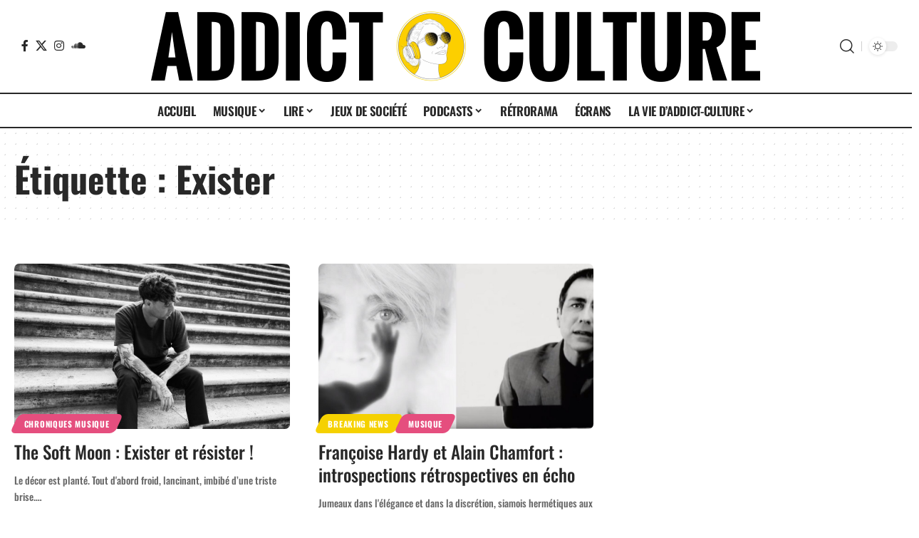

--- FILE ---
content_type: text/html; charset=UTF-8
request_url: https://addict-culture.com/tag/exister/
body_size: 29109
content:
<!DOCTYPE html>
<html lang="fr-FR">
<head>
    <meta charset="UTF-8" />
    <meta http-equiv="X-UA-Compatible" content="IE=edge" />
	<meta name="viewport" content="width=device-width, initial-scale=1.0" />
    <link rel="profile" href="https://gmpg.org/xfn/11" />
	<title>Étiquette : Exister | Addict Culture</title>
	<style>img:is([sizes="auto" i], [sizes^="auto," i]) { contain-intrinsic-size: 3000px 1500px }</style>
	
<!-- The SEO Framework : par Sybre Waaijer -->
<meta name="robots" content="max-snippet:-1,max-image-preview:large,max-video-preview:-1" />
<link rel="preconnect" href="https://fonts.gstatic.com" crossorigin><link rel="preload" as="style" onload="this.onload=null;this.rel='stylesheet'" id="rb-preload-gfonts" href="https://fonts.googleapis.com/css?family=Oswald%3A700%2C600%2C500%2C400%2C300%2C200%7COxygen%3A400%2C700%7CEncode+Sans+Condensed%3A400%2C500%2C600%2C700%2C800&amp;display=swap" crossorigin><noscript><link rel="stylesheet" href="https://fonts.googleapis.com/css?family=Oswald%3A700%2C600%2C500%2C400%2C300%2C200%7COxygen%3A400%2C700%7CEncode+Sans+Condensed%3A400%2C500%2C600%2C700%2C800&amp;display=swap"></noscript><link rel="canonical" href="https://addict-culture.com/tag/exister/" />
<meta property="og:type" content="website" />
<meta property="og:locale" content="fr_FR" />
<meta property="og:site_name" content="Addict Culture" />
<meta property="og:title" content="Étiquette : Exister" />
<meta property="og:url" content="https://addict-culture.com/tag/exister/" />
<meta property="og:image" content="https://addict-culture.com/wp-content/uploads/2020/01/cropped-favicon.png" />
<meta property="og:image:width" content="512" />
<meta property="og:image:height" content="512" />
<meta name="twitter:card" content="summary_large_image" />
<meta name="twitter:title" content="Étiquette : Exister" />
<meta name="twitter:image" content="https://addict-culture.com/wp-content/uploads/2020/01/cropped-favicon.png" />
<script type="application/ld+json">{"@context":"https://schema.org","@graph":[{"@type":"WebSite","@id":"https://addict-culture.com/#/schema/WebSite","url":"https://addict-culture.com/","name":"Addict Culture","description":"Le webzine culturel à tendance addictive","inLanguage":"fr-FR","potentialAction":{"@type":"SearchAction","target":{"@type":"EntryPoint","urlTemplate":"https://addict-culture.com/search/{search_term_string}/"},"query-input":"required name=search_term_string"},"publisher":{"@type":"Organization","@id":"https://addict-culture.com/#/schema/Organization","name":"Addict Culture","url":"https://addict-culture.com/","logo":{"@type":"ImageObject","url":"https://addict-culture.com/wp-content/uploads/2020/01/cropped-favicon.png","contentUrl":"https://addict-culture.com/wp-content/uploads/2020/01/cropped-favicon.png","width":512,"height":512}}},{"@type":"CollectionPage","@id":"https://addict-culture.com/tag/exister/","url":"https://addict-culture.com/tag/exister/","name":"Étiquette : Exister | Addict Culture","inLanguage":"fr-FR","isPartOf":{"@id":"https://addict-culture.com/#/schema/WebSite"},"breadcrumb":{"@type":"BreadcrumbList","@id":"https://addict-culture.com/#/schema/BreadcrumbList","itemListElement":[{"@type":"ListItem","position":1,"item":"https://addict-culture.com/","name":"Addict Culture"},{"@type":"ListItem","position":2,"name":"Étiquette : Exister"}]}}]}</script>
<!-- / The SEO Framework : par Sybre Waaijer | 46.66ms meta | 28.46ms boot -->

<link rel="alternate" type="application/rss+xml" title="Addict Culture &raquo; Flux" href="https://addict-culture.com/feed/" />
<link rel="alternate" type="application/rss+xml" title="Addict Culture &raquo; Flux des commentaires" href="https://addict-culture.com/comments/feed/" />
<link rel="alternate" type="application/rss+xml" title="Addict Culture &raquo; Flux de l’étiquette Exister" href="https://addict-culture.com/tag/exister/feed/" />
<script type="application/ld+json">{
    "@context": "https://schema.org",
    "@type": "Organization",
    "legalName": "Addict Culture",
    "url": "https://addict-culture.com/",
    "logo": "https://addict-culture.com/wp-content/uploads/2023/02/banniere-addict-culture-jour.png",
    "sameAs": [
        "https://www.facebook.com/addictculture/?fref=ts",
        "https://twitter.com/AddictCultur",
        "https://www.instagram.com/addictculture/",
        "https://soundcloud.com/addict-culture"
    ]
}</script>
<script>
window._wpemojiSettings = {"baseUrl":"https:\/\/s.w.org\/images\/core\/emoji\/16.0.1\/72x72\/","ext":".png","svgUrl":"https:\/\/s.w.org\/images\/core\/emoji\/16.0.1\/svg\/","svgExt":".svg","source":{"concatemoji":"https:\/\/addict-culture.com\/wp-includes\/js\/wp-emoji-release.min.js?ver=6.8.3"}};
/*! This file is auto-generated */
!function(s,n){var o,i,e;function c(e){try{var t={supportTests:e,timestamp:(new Date).valueOf()};sessionStorage.setItem(o,JSON.stringify(t))}catch(e){}}function p(e,t,n){e.clearRect(0,0,e.canvas.width,e.canvas.height),e.fillText(t,0,0);var t=new Uint32Array(e.getImageData(0,0,e.canvas.width,e.canvas.height).data),a=(e.clearRect(0,0,e.canvas.width,e.canvas.height),e.fillText(n,0,0),new Uint32Array(e.getImageData(0,0,e.canvas.width,e.canvas.height).data));return t.every(function(e,t){return e===a[t]})}function u(e,t){e.clearRect(0,0,e.canvas.width,e.canvas.height),e.fillText(t,0,0);for(var n=e.getImageData(16,16,1,1),a=0;a<n.data.length;a++)if(0!==n.data[a])return!1;return!0}function f(e,t,n,a){switch(t){case"flag":return n(e,"\ud83c\udff3\ufe0f\u200d\u26a7\ufe0f","\ud83c\udff3\ufe0f\u200b\u26a7\ufe0f")?!1:!n(e,"\ud83c\udde8\ud83c\uddf6","\ud83c\udde8\u200b\ud83c\uddf6")&&!n(e,"\ud83c\udff4\udb40\udc67\udb40\udc62\udb40\udc65\udb40\udc6e\udb40\udc67\udb40\udc7f","\ud83c\udff4\u200b\udb40\udc67\u200b\udb40\udc62\u200b\udb40\udc65\u200b\udb40\udc6e\u200b\udb40\udc67\u200b\udb40\udc7f");case"emoji":return!a(e,"\ud83e\udedf")}return!1}function g(e,t,n,a){var r="undefined"!=typeof WorkerGlobalScope&&self instanceof WorkerGlobalScope?new OffscreenCanvas(300,150):s.createElement("canvas"),o=r.getContext("2d",{willReadFrequently:!0}),i=(o.textBaseline="top",o.font="600 32px Arial",{});return e.forEach(function(e){i[e]=t(o,e,n,a)}),i}function t(e){var t=s.createElement("script");t.src=e,t.defer=!0,s.head.appendChild(t)}"undefined"!=typeof Promise&&(o="wpEmojiSettingsSupports",i=["flag","emoji"],n.supports={everything:!0,everythingExceptFlag:!0},e=new Promise(function(e){s.addEventListener("DOMContentLoaded",e,{once:!0})}),new Promise(function(t){var n=function(){try{var e=JSON.parse(sessionStorage.getItem(o));if("object"==typeof e&&"number"==typeof e.timestamp&&(new Date).valueOf()<e.timestamp+604800&&"object"==typeof e.supportTests)return e.supportTests}catch(e){}return null}();if(!n){if("undefined"!=typeof Worker&&"undefined"!=typeof OffscreenCanvas&&"undefined"!=typeof URL&&URL.createObjectURL&&"undefined"!=typeof Blob)try{var e="postMessage("+g.toString()+"("+[JSON.stringify(i),f.toString(),p.toString(),u.toString()].join(",")+"));",a=new Blob([e],{type:"text/javascript"}),r=new Worker(URL.createObjectURL(a),{name:"wpTestEmojiSupports"});return void(r.onmessage=function(e){c(n=e.data),r.terminate(),t(n)})}catch(e){}c(n=g(i,f,p,u))}t(n)}).then(function(e){for(var t in e)n.supports[t]=e[t],n.supports.everything=n.supports.everything&&n.supports[t],"flag"!==t&&(n.supports.everythingExceptFlag=n.supports.everythingExceptFlag&&n.supports[t]);n.supports.everythingExceptFlag=n.supports.everythingExceptFlag&&!n.supports.flag,n.DOMReady=!1,n.readyCallback=function(){n.DOMReady=!0}}).then(function(){return e}).then(function(){var e;n.supports.everything||(n.readyCallback(),(e=n.source||{}).concatemoji?t(e.concatemoji):e.wpemoji&&e.twemoji&&(t(e.twemoji),t(e.wpemoji)))}))}((window,document),window._wpemojiSettings);
</script>
<link rel='stylesheet' id='sbi_styles-css' href='https://addict-culture.com/wp-content/plugins/instagram-feed/css/sbi-styles.min.css?ver=6.10.0' media='all' />
<style id='wp-emoji-styles-inline-css'>

	img.wp-smiley, img.emoji {
		display: inline !important;
		border: none !important;
		box-shadow: none !important;
		height: 1em !important;
		width: 1em !important;
		margin: 0 0.07em !important;
		vertical-align: -0.1em !important;
		background: none !important;
		padding: 0 !important;
	}
</style>
<link rel='stylesheet' id='wp-block-library-css' href='https://addict-culture.com/wp-includes/css/dist/block-library/style.min.css?ver=6.8.3' media='all' />
<style id='classic-theme-styles-inline-css'>
/*! This file is auto-generated */
.wp-block-button__link{color:#fff;background-color:#32373c;border-radius:9999px;box-shadow:none;text-decoration:none;padding:calc(.667em + 2px) calc(1.333em + 2px);font-size:1.125em}.wp-block-file__button{background:#32373c;color:#fff;text-decoration:none}
</style>
<style id='co-authors-plus-coauthors-style-inline-css'>
.wp-block-co-authors-plus-coauthors.is-layout-flow [class*=wp-block-co-authors-plus]{display:inline}

</style>
<style id='co-authors-plus-avatar-style-inline-css'>
.wp-block-co-authors-plus-avatar :where(img){height:auto;max-width:100%;vertical-align:bottom}.wp-block-co-authors-plus-coauthors.is-layout-flow .wp-block-co-authors-plus-avatar :where(img){vertical-align:middle}.wp-block-co-authors-plus-avatar:is(.alignleft,.alignright){display:table}.wp-block-co-authors-plus-avatar.aligncenter{display:table;margin-inline:auto}

</style>
<style id='co-authors-plus-image-style-inline-css'>
.wp-block-co-authors-plus-image{margin-bottom:0}.wp-block-co-authors-plus-image :where(img){height:auto;max-width:100%;vertical-align:bottom}.wp-block-co-authors-plus-coauthors.is-layout-flow .wp-block-co-authors-plus-image :where(img){vertical-align:middle}.wp-block-co-authors-plus-image:is(.alignfull,.alignwide) :where(img){width:100%}.wp-block-co-authors-plus-image:is(.alignleft,.alignright){display:table}.wp-block-co-authors-plus-image.aligncenter{display:table;margin-inline:auto}

</style>
<link rel='stylesheet' id='foxiz-elements-css' href='https://addict-culture.com/wp-content/plugins/foxiz-core/lib/foxiz-elements/public/style.css?ver=3.1' media='all' />
<style id='global-styles-inline-css'>
:root{--wp--preset--aspect-ratio--square: 1;--wp--preset--aspect-ratio--4-3: 4/3;--wp--preset--aspect-ratio--3-4: 3/4;--wp--preset--aspect-ratio--3-2: 3/2;--wp--preset--aspect-ratio--2-3: 2/3;--wp--preset--aspect-ratio--16-9: 16/9;--wp--preset--aspect-ratio--9-16: 9/16;--wp--preset--color--black: #000000;--wp--preset--color--cyan-bluish-gray: #abb8c3;--wp--preset--color--white: #ffffff;--wp--preset--color--pale-pink: #f78da7;--wp--preset--color--vivid-red: #cf2e2e;--wp--preset--color--luminous-vivid-orange: #ff6900;--wp--preset--color--luminous-vivid-amber: #fcb900;--wp--preset--color--light-green-cyan: #7bdcb5;--wp--preset--color--vivid-green-cyan: #00d084;--wp--preset--color--pale-cyan-blue: #8ed1fc;--wp--preset--color--vivid-cyan-blue: #0693e3;--wp--preset--color--vivid-purple: #9b51e0;--wp--preset--gradient--vivid-cyan-blue-to-vivid-purple: linear-gradient(135deg,rgba(6,147,227,1) 0%,rgb(155,81,224) 100%);--wp--preset--gradient--light-green-cyan-to-vivid-green-cyan: linear-gradient(135deg,rgb(122,220,180) 0%,rgb(0,208,130) 100%);--wp--preset--gradient--luminous-vivid-amber-to-luminous-vivid-orange: linear-gradient(135deg,rgba(252,185,0,1) 0%,rgba(255,105,0,1) 100%);--wp--preset--gradient--luminous-vivid-orange-to-vivid-red: linear-gradient(135deg,rgba(255,105,0,1) 0%,rgb(207,46,46) 100%);--wp--preset--gradient--very-light-gray-to-cyan-bluish-gray: linear-gradient(135deg,rgb(238,238,238) 0%,rgb(169,184,195) 100%);--wp--preset--gradient--cool-to-warm-spectrum: linear-gradient(135deg,rgb(74,234,220) 0%,rgb(151,120,209) 20%,rgb(207,42,186) 40%,rgb(238,44,130) 60%,rgb(251,105,98) 80%,rgb(254,248,76) 100%);--wp--preset--gradient--blush-light-purple: linear-gradient(135deg,rgb(255,206,236) 0%,rgb(152,150,240) 100%);--wp--preset--gradient--blush-bordeaux: linear-gradient(135deg,rgb(254,205,165) 0%,rgb(254,45,45) 50%,rgb(107,0,62) 100%);--wp--preset--gradient--luminous-dusk: linear-gradient(135deg,rgb(255,203,112) 0%,rgb(199,81,192) 50%,rgb(65,88,208) 100%);--wp--preset--gradient--pale-ocean: linear-gradient(135deg,rgb(255,245,203) 0%,rgb(182,227,212) 50%,rgb(51,167,181) 100%);--wp--preset--gradient--electric-grass: linear-gradient(135deg,rgb(202,248,128) 0%,rgb(113,206,126) 100%);--wp--preset--gradient--midnight: linear-gradient(135deg,rgb(2,3,129) 0%,rgb(40,116,252) 100%);--wp--preset--font-size--small: 13px;--wp--preset--font-size--medium: 20px;--wp--preset--font-size--large: 36px;--wp--preset--font-size--x-large: 42px;--wp--preset--spacing--20: 0.44rem;--wp--preset--spacing--30: 0.67rem;--wp--preset--spacing--40: 1rem;--wp--preset--spacing--50: 1.5rem;--wp--preset--spacing--60: 2.25rem;--wp--preset--spacing--70: 3.38rem;--wp--preset--spacing--80: 5.06rem;--wp--preset--shadow--natural: 6px 6px 9px rgba(0, 0, 0, 0.2);--wp--preset--shadow--deep: 12px 12px 50px rgba(0, 0, 0, 0.4);--wp--preset--shadow--sharp: 6px 6px 0px rgba(0, 0, 0, 0.2);--wp--preset--shadow--outlined: 6px 6px 0px -3px rgba(255, 255, 255, 1), 6px 6px rgba(0, 0, 0, 1);--wp--preset--shadow--crisp: 6px 6px 0px rgba(0, 0, 0, 1);}:where(.is-layout-flex){gap: 0.5em;}:where(.is-layout-grid){gap: 0.5em;}body .is-layout-flex{display: flex;}.is-layout-flex{flex-wrap: wrap;align-items: center;}.is-layout-flex > :is(*, div){margin: 0;}body .is-layout-grid{display: grid;}.is-layout-grid > :is(*, div){margin: 0;}:where(.wp-block-columns.is-layout-flex){gap: 2em;}:where(.wp-block-columns.is-layout-grid){gap: 2em;}:where(.wp-block-post-template.is-layout-flex){gap: 1.25em;}:where(.wp-block-post-template.is-layout-grid){gap: 1.25em;}.has-black-color{color: var(--wp--preset--color--black) !important;}.has-cyan-bluish-gray-color{color: var(--wp--preset--color--cyan-bluish-gray) !important;}.has-white-color{color: var(--wp--preset--color--white) !important;}.has-pale-pink-color{color: var(--wp--preset--color--pale-pink) !important;}.has-vivid-red-color{color: var(--wp--preset--color--vivid-red) !important;}.has-luminous-vivid-orange-color{color: var(--wp--preset--color--luminous-vivid-orange) !important;}.has-luminous-vivid-amber-color{color: var(--wp--preset--color--luminous-vivid-amber) !important;}.has-light-green-cyan-color{color: var(--wp--preset--color--light-green-cyan) !important;}.has-vivid-green-cyan-color{color: var(--wp--preset--color--vivid-green-cyan) !important;}.has-pale-cyan-blue-color{color: var(--wp--preset--color--pale-cyan-blue) !important;}.has-vivid-cyan-blue-color{color: var(--wp--preset--color--vivid-cyan-blue) !important;}.has-vivid-purple-color{color: var(--wp--preset--color--vivid-purple) !important;}.has-black-background-color{background-color: var(--wp--preset--color--black) !important;}.has-cyan-bluish-gray-background-color{background-color: var(--wp--preset--color--cyan-bluish-gray) !important;}.has-white-background-color{background-color: var(--wp--preset--color--white) !important;}.has-pale-pink-background-color{background-color: var(--wp--preset--color--pale-pink) !important;}.has-vivid-red-background-color{background-color: var(--wp--preset--color--vivid-red) !important;}.has-luminous-vivid-orange-background-color{background-color: var(--wp--preset--color--luminous-vivid-orange) !important;}.has-luminous-vivid-amber-background-color{background-color: var(--wp--preset--color--luminous-vivid-amber) !important;}.has-light-green-cyan-background-color{background-color: var(--wp--preset--color--light-green-cyan) !important;}.has-vivid-green-cyan-background-color{background-color: var(--wp--preset--color--vivid-green-cyan) !important;}.has-pale-cyan-blue-background-color{background-color: var(--wp--preset--color--pale-cyan-blue) !important;}.has-vivid-cyan-blue-background-color{background-color: var(--wp--preset--color--vivid-cyan-blue) !important;}.has-vivid-purple-background-color{background-color: var(--wp--preset--color--vivid-purple) !important;}.has-black-border-color{border-color: var(--wp--preset--color--black) !important;}.has-cyan-bluish-gray-border-color{border-color: var(--wp--preset--color--cyan-bluish-gray) !important;}.has-white-border-color{border-color: var(--wp--preset--color--white) !important;}.has-pale-pink-border-color{border-color: var(--wp--preset--color--pale-pink) !important;}.has-vivid-red-border-color{border-color: var(--wp--preset--color--vivid-red) !important;}.has-luminous-vivid-orange-border-color{border-color: var(--wp--preset--color--luminous-vivid-orange) !important;}.has-luminous-vivid-amber-border-color{border-color: var(--wp--preset--color--luminous-vivid-amber) !important;}.has-light-green-cyan-border-color{border-color: var(--wp--preset--color--light-green-cyan) !important;}.has-vivid-green-cyan-border-color{border-color: var(--wp--preset--color--vivid-green-cyan) !important;}.has-pale-cyan-blue-border-color{border-color: var(--wp--preset--color--pale-cyan-blue) !important;}.has-vivid-cyan-blue-border-color{border-color: var(--wp--preset--color--vivid-cyan-blue) !important;}.has-vivid-purple-border-color{border-color: var(--wp--preset--color--vivid-purple) !important;}.has-vivid-cyan-blue-to-vivid-purple-gradient-background{background: var(--wp--preset--gradient--vivid-cyan-blue-to-vivid-purple) !important;}.has-light-green-cyan-to-vivid-green-cyan-gradient-background{background: var(--wp--preset--gradient--light-green-cyan-to-vivid-green-cyan) !important;}.has-luminous-vivid-amber-to-luminous-vivid-orange-gradient-background{background: var(--wp--preset--gradient--luminous-vivid-amber-to-luminous-vivid-orange) !important;}.has-luminous-vivid-orange-to-vivid-red-gradient-background{background: var(--wp--preset--gradient--luminous-vivid-orange-to-vivid-red) !important;}.has-very-light-gray-to-cyan-bluish-gray-gradient-background{background: var(--wp--preset--gradient--very-light-gray-to-cyan-bluish-gray) !important;}.has-cool-to-warm-spectrum-gradient-background{background: var(--wp--preset--gradient--cool-to-warm-spectrum) !important;}.has-blush-light-purple-gradient-background{background: var(--wp--preset--gradient--blush-light-purple) !important;}.has-blush-bordeaux-gradient-background{background: var(--wp--preset--gradient--blush-bordeaux) !important;}.has-luminous-dusk-gradient-background{background: var(--wp--preset--gradient--luminous-dusk) !important;}.has-pale-ocean-gradient-background{background: var(--wp--preset--gradient--pale-ocean) !important;}.has-electric-grass-gradient-background{background: var(--wp--preset--gradient--electric-grass) !important;}.has-midnight-gradient-background{background: var(--wp--preset--gradient--midnight) !important;}.has-small-font-size{font-size: var(--wp--preset--font-size--small) !important;}.has-medium-font-size{font-size: var(--wp--preset--font-size--medium) !important;}.has-large-font-size{font-size: var(--wp--preset--font-size--large) !important;}.has-x-large-font-size{font-size: var(--wp--preset--font-size--x-large) !important;}
:where(.wp-block-post-template.is-layout-flex){gap: 1.25em;}:where(.wp-block-post-template.is-layout-grid){gap: 1.25em;}
:where(.wp-block-columns.is-layout-flex){gap: 2em;}:where(.wp-block-columns.is-layout-grid){gap: 2em;}
:root :where(.wp-block-pullquote){font-size: 1.5em;line-height: 1.6;}
</style>
<link rel='stylesheet' id='eb-reusable-block-style-164904-css' href='https://addict-culture.com/wp-content/uploads/eb-style/reusable-blocks/eb-reusable-164904.min.css?ver=6e40a608ca' media='all' />
<link rel='stylesheet' id='eb-reusable-block-style-164905-css' href='https://addict-culture.com/wp-content/uploads/eb-style/reusable-blocks/eb-reusable-164905.min.css?ver=6e40a608ca' media='all' />
<link rel='stylesheet' id='elementor-icons-css' href='https://addict-culture.com/wp-content/plugins/elementor/assets/lib/eicons/css/elementor-icons.min.css?ver=5.45.0' media='all' />
<link rel='stylesheet' id='elementor-frontend-css' href='https://addict-culture.com/wp-content/plugins/elementor/assets/css/frontend.min.css?ver=3.34.0' media='all' />
<link rel='stylesheet' id='elementor-post-159449-css' href='https://addict-culture.com/wp-content/uploads/elementor/css/post-159449.css?ver=1769270255' media='all' />
<link rel='stylesheet' id='sbistyles-css' href='https://addict-culture.com/wp-content/plugins/instagram-feed/css/sbi-styles.min.css?ver=6.10.0' media='all' />
<link rel='stylesheet' id='elementor-post-159596-css' href='https://addict-culture.com/wp-content/uploads/elementor/css/post-159596.css?ver=1769270255' media='all' />

<link rel='stylesheet' id='foxiz-main-css' href='https://addict-culture.com/wp-content/themes/foxiz/assets/css/main.css?ver=2.7.0' media='all' />
<style id='foxiz-main-inline-css'>
:root {--body-family:Merriweather, Georgia, serif;--body-fweight:500;--body-fsize:16px;--h1-family:Oswald;--h1-fweight:700;--h1-transform:none;--h1-fsize:50px;--h2-family:Oswald;--h2-fweight:600;--h2-transform:none;--h2-fsize:40px;--h3-family:Oswald;--h3-fweight:500;--h3-transform:none;--h3-fsize:25px;--h4-family:Oswald;--h4-fweight:400;--h4-transform:none;--h4-fsize:20px;--h5-family:Oswald;--h5-fweight:300;--h5-transform:none;--h5-fsize:15px;--h6-family:Oswald;--h6-fweight:200;--h6-transform:none;--h6-fsize:14px;--cat-family:Oswald;--meta-family:Oswald;--meta-fsize:14px;--meta-b-family:Oswald;--input-family:Oswald;--btn-family:Oswald;--menu-family:Oswald;--menu-fweight:600;--menu-transform:uppercase;--submenu-family:Oswald;--submenu-fweight:600;--submenu-transform:uppercase;--dwidgets-family:Oswald;--dwidgets-fsize:16px;--headline-family:oswald;--tagline-family:Oswald;--tagline-fweight:300;--tagline-fsize:15px;--heading-family:Oswald;--subheading-family:Oswald;--subheading-fweight:300;--subheading-fsize:20px;--quote-family:Oswald;--quote-fweight:200;--quote-transform:none;--excerpt-family:Oswald;--bcrumb-family:Oswald;--tagline-s-fsize : 20px;}@media (max-width: 1024px) {body {--h2-fsize : 35px;}}@media (max-width: 767px) {body {--h2-fsize : 20px;}}:root {--g-color :#f5d100;--g-color-90 :#f5d100e6;--indicator-bg-from :#f5d100;--indicator-bg-to :#ffffff;--indicator-height :5px;}[data-theme="dark"], .light-scheme {--g-color :#f5d100;--g-color-90 :#f5d100e6;}[data-theme="dark"].is-hd-4 {--nav-bg: #191c20;--nav-bg-from: #191c20;--nav-bg-to: #191c20;--nav-bg-glass: #191c2011;--nav-bg-glass-from: #191c2011;--nav-bg-glass-to: #191c2011;}.is-hd-5, body.is-hd-5:not(.sticky-on) {--nav-height :50px;--hd-logo-height :100px;}[data-theme="dark"].is-hd-5, [data-theme="dark"].is-hd-5:not(.sticky-on) {--nav-bg: #191c20;--nav-bg-from: #191c20;--nav-bg-to: #191c20;--nav-bg-glass: #191c2011;--nav-bg-glass-from: #191c2011;--nav-bg-glass-to: #191c2011;}.p-category {--cat-highlight : #f5d100;--cat-highlight-90 : #f5d100e6;}:root {--topad-spacing :15px;--round-3 :7px;--round-5 :10px;--round-7 :15px;--hyperlink-line-color :var(--g-color);--mbnav-height :50px;--s-content-width : 760px;--max-width-wo-sb : 840px;--s10-feat-ratio :45%;--s11-feat-ratio :45%;--login-popup-w : 350px;--dm-dark-color : #f5d100;}.p-readmore { font-family:Oswald;}.mobile-menu > li > a  { font-family:Oswald;}.mobile-menu .sub-menu a, .logged-mobile-menu a { font-family:Oswald;}.mobile-qview a { font-family:Oswald;}.search-header:before { background-repeat : no-repeat;background-size : cover;background-attachment : scroll;background-position : center center;}[data-theme="dark"] .search-header:before { background-repeat : no-repeat;background-size : cover;background-attachment : scroll;background-position : center center;}.footer-has-bg { background-color : #212428;}[data-theme="dark"] .footer-has-bg { background-color : #aaaaaa;}#amp-mobile-version-switcher { display: none; }@media (min-width: 1025px) { .grid-container > .sidebar-wrap { flex: 0 0 28%; width: 28%; } .grid-container > .s-ct { flex: 0 0 71.9%; width: 71.9%; } }.p-category.category-id-18769, .term-i-18769 {--cat-highlight : #0c8f45;--cat-highlight-90 : #0c8f45e6;}.category-18769 .blog-content {--heading-sub-color : #0c8f45;}.is-cbox-18769 {--cbox-bg : #0c8f45e6;}.p-category.category-id-36091, .term-i-36091 {--cat-highlight : #f5d100;--cat-highlight-90 : #f5d100e6;}.category-36091 .blog-content {--heading-sub-color : #f5d100;}.is-cbox-36091 {--cbox-bg : #f5d100e6;}.p-category.category-id-2108, .term-i-2108 {--cat-highlight : #e54e7e;--cat-highlight-90 : #e54e7ee6;}.category-2108 .blog-content {--heading-sub-color : #e54e7e;}.is-cbox-2108 {--cbox-bg : #e54e7ee6;}.p-category.category-id-2110, .term-i-2110 {--cat-highlight : #f24a00;--cat-highlight-90 : #f24a00e6;}.category-2110 .blog-content {--heading-sub-color : #f24a00;}.is-cbox-2110 {--cbox-bg : #f24a00e6;}.p-category.category-id-2131, .term-i-2131 {--cat-highlight : #0c8f45;--cat-highlight-90 : #0c8f45e6;}.category-2131 .blog-content {--heading-sub-color : #0c8f45;}.is-cbox-2131 {--cbox-bg : #0c8f45e6;}.p-category.category-id-17734, .term-i-17734 {--cat-highlight : #0c8f45;--cat-highlight-90 : #0c8f45e6;}.category-17734 .blog-content {--heading-sub-color : #0c8f45;}.is-cbox-17734 {--cbox-bg : #0c8f45e6;}.p-category.category-id-7158, .term-i-7158 {--cat-highlight : #f5d100;--cat-highlight-90 : #f5d100e6;}.category-7158 .blog-content {--heading-sub-color : #f5d100;}.is-cbox-7158 {--cbox-bg : #f5d100e6;}.p-category.category-id-31958, .term-i-31958 {--cat-highlight : #0c8f45;--cat-highlight-90 : #0c8f45e6;}.category-31958 .blog-content {--heading-sub-color : #0c8f45;}.is-cbox-31958 {--cbox-bg : #0c8f45e6;}.p-category.category-id-19025, .term-i-19025 {--cat-highlight : #e54e7e;--cat-highlight-90 : #e54e7ee6;}.category-19025 .blog-content {--heading-sub-color : #e54e7e;}.is-cbox-19025 {--cbox-bg : #e54e7ee6;}.p-category.category-id-241, .term-i-241 {--cat-highlight : #e54e7e;--cat-highlight-90 : #e54e7ee6;}.category-241 .blog-content {--heading-sub-color : #e54e7e;}.is-cbox-241 {--cbox-bg : #e54e7ee6;}.p-category.category-id-2039, .term-i-2039 {--cat-highlight : #1a9dc5;--cat-highlight-90 : #1a9dc5e6;}.category-2039 .blog-content {--heading-sub-color : #1a9dc5;}.is-cbox-2039 {--cbox-bg : #1a9dc5e6;}.p-category.category-id-20157, .term-i-20157 {--cat-highlight : #0c8f45;--cat-highlight-90 : #0c8f45e6;}.category-20157 .blog-content {--heading-sub-color : #0c8f45;}.is-cbox-20157 {--cbox-bg : #0c8f45e6;}.p-category.category-id-9758, .term-i-9758 {--cat-highlight : #1a9dc5;--cat-highlight-90 : #1a9dc5e6;}.category-9758 .blog-content {--heading-sub-color : #1a9dc5;}.is-cbox-9758 {--cbox-bg : #1a9dc5e6;}.p-category.category-id-31959, .term-i-31959 {--cat-highlight : #0c8f45;--cat-highlight-90 : #0c8f45e6;}.category-31959 .blog-content {--heading-sub-color : #0c8f45;}.is-cbox-31959 {--cbox-bg : #0c8f45e6;}.p-category.category-id-623, .term-i-623 {--cat-highlight : #e54e7e;--cat-highlight-90 : #e54e7ee6;}.category-623 .blog-content {--heading-sub-color : #e54e7e;}.is-cbox-623 {--cbox-bg : #e54e7ee6;}.p-category.category-id-20030, .term-i-20030 {--cat-highlight : #1a9dc5;--cat-highlight-90 : #1a9dc5e6;}.category-20030 .blog-content {--heading-sub-color : #1a9dc5;}.is-cbox-20030 {--cbox-bg : #1a9dc5e6;}.p-category.category-id-28942, .term-i-28942 {--cat-highlight : #9369db;--cat-highlight-90 : #9369dbe6;}[data-theme="dark"] .p-category.category-id-28942,.light-scheme .p-category.category-id-28942{--cat-highlight : #9369db;--cat-highlight-90 : #9369dbe6;}.category-28942 .blog-content {--heading-sub-color : #9369db;}.is-cbox-28942 {--cbox-bg : #9369dbe6;}[data-theme="dark"] .is-cbox-28942 {--cbox-bg : #9369dbe6;}.p-category.category-id-17076, .term-i-17076 {--cat-highlight : #e54e7e;--cat-highlight-90 : #e54e7ee6;}.category-17076 .blog-content {--heading-sub-color : #e54e7e;}.is-cbox-17076 {--cbox-bg : #e54e7ee6;}.p-category.category-id-36901, .term-i-36901 {--cat-highlight : #0b8f45;--cat-highlight-90 : #0b8f45e6;}.category-36901 .blog-content {--heading-sub-color : #0b8f45;}.is-cbox-36901 {--cbox-bg : #0b8f45e6;}.p-category.category-id-30272, .term-i-30272 {--cat-highlight : #1a9dc5;--cat-highlight-90 : #1a9dc5e6;}.category-30272 .blog-content {--heading-sub-color : #1a9dc5;}.is-cbox-30272 {--cbox-bg : #1a9dc5e6;}.p-category.category-id-17045, .term-i-17045 {--cat-highlight : #e54e7e;--cat-highlight-90 : #e54e7ee6;}.category-17045 .blog-content {--heading-sub-color : #e54e7e;}.is-cbox-17045 {--cbox-bg : #e54e7ee6;}.p-category.category-id-30119, .term-i-30119 {--cat-highlight : #0c8f45;--cat-highlight-90 : #0c8f45e6;}.category-30119 .blog-content {--heading-sub-color : #0c8f45;}.is-cbox-30119 {--cbox-bg : #0c8f45e6;}.p-category.category-id-10814, .term-i-10814 {--cat-highlight : #0c8f45;--cat-highlight-90 : #0c8f45e6;}.category-10814 .blog-content {--heading-sub-color : #0c8f45;}.is-cbox-10814 {--cbox-bg : #0c8f45e6;}.p-category.category-id-30271, .term-i-30271 {--cat-highlight : #e54e7e;--cat-highlight-90 : #e54e7ee6;}.category-30271 .blog-content {--heading-sub-color : #e54e7e;}.is-cbox-30271 {--cbox-bg : #e54e7ee6;}.p-category.category-id-20352, .term-i-20352 {--cat-highlight : #0c8f45;--cat-highlight-90 : #0c8f45e6;}.category-20352 .blog-content {--heading-sub-color : #0c8f45;}.is-cbox-20352 {--cbox-bg : #0c8f45e6;}.p-category.category-id-2079, .term-i-2079 {--cat-highlight : #0c8f45;--cat-highlight-90 : #0c8f45e6;}.category-2079 .blog-content {--heading-sub-color : #0c8f45;}.is-cbox-2079 {--cbox-bg : #0c8f45e6;}.p-category.category-id-12916, .term-i-12916 {--cat-highlight : #0c8f45;--cat-highlight-90 : #0c8f45e6;}.category-12916 .blog-content {--heading-sub-color : #0c8f45;}.is-cbox-12916 {--cbox-bg : #0c8f45e6;}.p-category.category-id-12915, .term-i-12915 {--cat-highlight : #0c8f45;--cat-highlight-90 : #0c8f45e6;}.category-12915 .blog-content {--heading-sub-color : #0c8f45;}.is-cbox-12915 {--cbox-bg : #0c8f45e6;}.p-category.category-id-6859, .term-i-6859 {--cat-highlight : #0c8f45;--cat-highlight-90 : #0c8f45e6;}.category-6859 .blog-content {--heading-sub-color : #0c8f45;}.is-cbox-6859 {--cbox-bg : #0c8f45e6;}.p-category.category-id-2100, .term-i-2100 {--cat-highlight : #e54e7e;--cat-highlight-90 : #e54e7ee6;}.category-2100 .blog-content {--heading-sub-color : #e54e7e;}.is-cbox-2100 {--cbox-bg : #e54e7ee6;}.p-category.category-id-12917, .term-i-12917 {--cat-highlight : #0c8f45;--cat-highlight-90 : #0c8f45e6;}.category-12917 .blog-content {--heading-sub-color : #0c8f45;}.is-cbox-12917 {--cbox-bg : #0c8f45e6;}.p-category.category-id-243, .term-i-243 {--cat-highlight : #e54e7e;--cat-highlight-90 : #e54e7ee6;}.category-243 .blog-content {--heading-sub-color : #e54e7e;}.is-cbox-243 {--cbox-bg : #e54e7ee6;}.p-category.category-id-6430, .term-i-6430 {--cat-highlight : #0c8f45;--cat-highlight-90 : #0c8f45e6;}.category-6430 .blog-content {--heading-sub-color : #0c8f45;}.is-cbox-6430 {--cbox-bg : #0c8f45e6;}.p-category.category-id-20029, .term-i-20029 {--cat-highlight : #0c8f45;--cat-highlight-90 : #0c8f45e6;}.category-20029 .blog-content {--heading-sub-color : #0c8f45;}.is-cbox-20029 {--cbox-bg : #0c8f45e6;}.p-category.category-id-5179, .term-i-5179 {--cat-highlight : #0c8f45;--cat-highlight-90 : #0c8f45e6;}.category-5179 .blog-content {--heading-sub-color : #0c8f45;}.is-cbox-5179 {--cbox-bg : #0c8f45e6;}.p-category.category-id-2233, .term-i-2233 {--cat-highlight : #1a9dc5;--cat-highlight-90 : #1a9dc5e6;}.category-2233 .blog-content {--heading-sub-color : #1a9dc5;}.is-cbox-2233 {--cbox-bg : #1a9dc5e6;}.p-category.category-id-29419, .term-i-29419 {--cat-highlight : #e54e7e;--cat-highlight-90 : #e54e7ee6;}.category-29419 .blog-content {--heading-sub-color : #e54e7e;}.is-cbox-29419 {--cbox-bg : #e54e7ee6;}.p-category.category-id-23605, .term-i-23605 {--cat-highlight : #0c8f45;--cat-highlight-90 : #0c8f45e6;}.category-23605 .blog-content {--heading-sub-color : #0c8f45;}.is-cbox-23605 {--cbox-bg : #0c8f45e6;}.p-category.category-id-13804, .term-i-13804 {--cat-highlight : #0c8f45;--cat-highlight-90 : #0c8f45e6;}.category-13804 .blog-content {--heading-sub-color : #0c8f45;}.is-cbox-13804 {--cbox-bg : #0c8f45e6;}.p-category.category-id-32624, .term-i-32624 {--cat-highlight : #0c8f45;--cat-highlight-90 : #0c8f45e6;}.category-32624 .blog-content {--heading-sub-color : #0c8f45;}.is-cbox-32624 {--cbox-bg : #0c8f45e6;}.p-category.category-id-17280, .term-i-17280 {--cat-highlight : #0c8f45;--cat-highlight-90 : #0c8f45e6;}.category-17280 .blog-content {--heading-sub-color : #0c8f45;}.is-cbox-17280 {--cbox-bg : #0c8f45e6;}
</style>
<link rel='stylesheet' id='foxiz-print-css' href='https://addict-culture.com/wp-content/themes/foxiz/assets/css/print.css?ver=2.7.0' media='all' />
<link rel='stylesheet' id='foxiz-style-css' href='https://addict-culture.com/wp-content/themes/foxiz-child/style.css?ver=2.7.0' media='all' />
<link rel='stylesheet' id='sib-front-css-css' href='https://addict-culture.com/wp-content/plugins/mailin/css/mailin-front.css?ver=6.8.3' media='all' />
<link rel='stylesheet' id='elementor-gf-local-roboto-css' href='https://addict-culture.com/wp-content/uploads/elementor/google-fonts/css/roboto.css?ver=1742227649' media='all' />
<link rel='stylesheet' id='elementor-gf-local-robotoslab-css' href='https://addict-culture.com/wp-content/uploads/elementor/google-fonts/css/robotoslab.css?ver=1742227651' media='all' />
<link rel='stylesheet' id='elementor-gf-local-oswald-css' href='https://addict-culture.com/wp-content/uploads/elementor/google-fonts/css/oswald.css?ver=1742227653' media='all' />
<script src="https://addict-culture.com/wp-includes/js/jquery/jquery.min.js?ver=3.7.1" id="jquery-core-js"></script>
<script src="https://addict-culture.com/wp-includes/js/jquery/jquery-migrate.min.js?ver=3.4.1" id="jquery-migrate-js"></script>
<script src="https://addict-culture.com/wp-content/themes/foxiz/assets/js/highlight-share.js?ver=1" id="highlight-share-js"></script>
<script id="sib-front-js-js-extra">
var sibErrMsg = {"invalidMail":"Veuillez entrer une adresse e-mail valide.","requiredField":"Veuillez compl\u00e9ter les champs obligatoires.","invalidDateFormat":"Veuillez entrer une date valide.","invalidSMSFormat":"Veuillez entrer une num\u00e9ro de t\u00e9l\u00e9phone valide."};
var ajax_sib_front_object = {"ajax_url":"https:\/\/addict-culture.com\/wp-admin\/admin-ajax.php","ajax_nonce":"a3654921c0","flag_url":"https:\/\/addict-culture.com\/wp-content\/plugins\/mailin\/img\/flags\/"};
</script>
<script src="https://addict-culture.com/wp-content/plugins/mailin/js/mailin-front.js?ver=1768819793" id="sib-front-js-js"></script>
<link rel="preload" href="https://addict-culture.com/wp-content/themes/foxiz/assets/fonts/icons.woff2?ver=2.5.0" as="font" type="font/woff2" crossorigin="anonymous"> <link rel="https://api.w.org/" href="https://addict-culture.com/wp-json/" /><link rel="alternate" title="JSON" type="application/json" href="https://addict-culture.com/wp-json/wp/v2/tags/21914" /><link rel="EditURI" type="application/rsd+xml" title="RSD" href="https://addict-culture.com/xmlrpc.php?rsd" />
<meta name="cdp-version" content="1.5.0" /><style id="essential-blocks-global-styles">
            :root {
                --eb-global-primary-color: #101828;
--eb-global-secondary-color: #475467;
--eb-global-tertiary-color: #98A2B3;
--eb-global-text-color: #475467;
--eb-global-heading-color: #1D2939;
--eb-global-link-color: #444CE7;
--eb-global-background-color: #F9FAFB;
--eb-global-button-text-color: #FFFFFF;
--eb-global-button-background-color: #101828;
--eb-gradient-primary-color: linear-gradient(90deg, hsla(259, 84%, 78%, 1) 0%, hsla(206, 67%, 75%, 1) 100%);
--eb-gradient-secondary-color: linear-gradient(90deg, hsla(18, 76%, 85%, 1) 0%, hsla(203, 69%, 84%, 1) 100%);
--eb-gradient-tertiary-color: linear-gradient(90deg, hsla(248, 21%, 15%, 1) 0%, hsla(250, 14%, 61%, 1) 100%);
--eb-gradient-background-color: linear-gradient(90deg, rgb(250, 250, 250) 0%, rgb(233, 233, 233) 49%, rgb(244, 243, 243) 100%);

                --eb-tablet-breakpoint: 1024px;
--eb-mobile-breakpoint: 767px;

            }
            
            
        </style><meta name="generator" content="Elementor 3.34.0; features: additional_custom_breakpoints; settings: css_print_method-external, google_font-enabled, font_display-swap">
<script type="application/ld+json">{
    "@context": "https://schema.org",
    "@type": "WebSite",
    "@id": "https://addict-culture.com/#website",
    "url": "https://addict-culture.com/",
    "name": "Addict Culture",
    "potentialAction": {
        "@type": "SearchAction",
        "target": "https://addict-culture.com/?s={search_term_string}",
        "query-input": "required name=search_term_string"
    }
}</script>
			<style>
				.e-con.e-parent:nth-of-type(n+4):not(.e-lazyloaded):not(.e-no-lazyload),
				.e-con.e-parent:nth-of-type(n+4):not(.e-lazyloaded):not(.e-no-lazyload) * {
					background-image: none !important;
				}
				@media screen and (max-height: 1024px) {
					.e-con.e-parent:nth-of-type(n+3):not(.e-lazyloaded):not(.e-no-lazyload),
					.e-con.e-parent:nth-of-type(n+3):not(.e-lazyloaded):not(.e-no-lazyload) * {
						background-image: none !important;
					}
				}
				@media screen and (max-height: 640px) {
					.e-con.e-parent:nth-of-type(n+2):not(.e-lazyloaded):not(.e-no-lazyload),
					.e-con.e-parent:nth-of-type(n+2):not(.e-lazyloaded):not(.e-no-lazyload) * {
						background-image: none !important;
					}
				}
			</style>
			<style id='local-fonts-uploader-inline'>
@font-face {
    font-family: 'Merriweather';
    font-weight: 600;
    font-style: italic;
    src: url('https://addict-culture.com/wp-content/uploads/2025/05/Merriweather_24pt-SemiBoldItalic.ttf') format('truetype');
    font-display: swap;
}
@font-face {
    font-family: 'Merriweather';
    font-weight: 600;
    font-style: normal;
    src: url('https://addict-culture.com/wp-content/uploads/2025/05/Merriweather_24pt-SemiBold.ttf') format('truetype');
    font-display: swap;
}
@font-face {
    font-family: 'Merriweather';
    font-weight: 400;
    font-style: normal;
    src: url('https://addict-culture.com/wp-content/uploads/2025/05/Merriweather_24pt-Regular.ttf') format('truetype');
    font-display: swap;
}
@font-face {
    font-family: 'Merriweather';
    font-weight: 500;
    font-style: italic;
    src: url('https://addict-culture.com/wp-content/uploads/2025/05/Merriweather_24pt-MediumItalic.ttf') format('truetype');
    font-display: swap;
}
@font-face {
    font-family: 'Merriweather';
    font-weight: 500;
    font-style: normal;
    src: url('https://addict-culture.com/wp-content/uploads/2025/05/Merriweather_24pt-Medium.ttf') format('truetype');
    font-display: swap;
}
@font-face {
    font-family: 'Merriweather';
    font-weight: 300;
    font-style: italic;
    src: url('https://addict-culture.com/wp-content/uploads/2025/05/Merriweather_24pt-LightItalic.ttf') format('truetype');
    font-display: swap;
}
@font-face {
    font-family: 'Merriweather';
    font-weight: 300;
    font-style: normal;
    src: url('https://addict-culture.com/wp-content/uploads/2025/05/Merriweather_24pt-Light.ttf') format('truetype');
    font-display: swap;
}
@font-face {
    font-family: 'Merriweather';
    font-weight: 400;
    font-style: italic;
    src: url('https://addict-culture.com/wp-content/uploads/2025/05/Merriweather_24pt-Italic.ttf') format('truetype');
    font-display: swap;
}
@font-face {
    font-family: 'Merriweather';
    font-weight: 800;
    font-style: italic;
    src: url('https://addict-culture.com/wp-content/uploads/2025/05/Merriweather_24pt-ExtraBoldItalic.ttf') format('truetype');
    font-display: swap;
}
@font-face {
    font-family: 'Merriweather';
    font-weight: 800;
    font-style: normal;
    src: url('https://addict-culture.com/wp-content/uploads/2025/05/Merriweather_24pt-ExtraBold.ttf') format('truetype');
    font-display: swap;
}
@font-face {
    font-family: 'Merriweather';
    font-weight: 700;
    font-style: normal;
    src: url('https://addict-culture.com/wp-content/uploads/2025/05/Merriweather_24pt-Bold.ttf') format('truetype');
    font-display: swap;
}
@font-face {
    font-family: 'Merriweather';
    font-weight: 700;
    font-style: italic;
    src: url('https://addict-culture.com/wp-content/uploads/2025/05/Merriweather_24pt-BoldItalic.ttf') format('truetype');
    font-display: swap;
}
@font-face {
    font-family: 'Merriweather';
    font-weight: 900;
    font-style: italic;
    src: url('https://addict-culture.com/wp-content/uploads/2025/05/Merriweather_24pt-BlackItalic.ttf') format('truetype');
    font-display: swap;
}
@font-face {
    font-family: 'Merriweather';
    font-weight: 900;
    font-style: normal;
    src: url('https://addict-culture.com/wp-content/uploads/2025/05/Merriweather_24pt-Black.ttf') format('truetype');
    font-display: swap;
}
@font-face {
    font-family: 'oswald';
    font-weight: 600;
    font-style: normal;
    src: url('https://addict-culture.com/wp-content/uploads/2025/05/Oswald-SemiBold.ttf') format('truetype');
    font-display: swap;
}
@font-face {
    font-family: 'oswald';
    font-weight: 400;
    font-style: normal;
    src: url('https://addict-culture.com/wp-content/uploads/2025/05/Oswald-Regular.ttf') format('truetype');
    font-display: swap;
}
@font-face {
    font-family: 'oswald';
    font-weight: 500;
    font-style: normal;
    src: url('https://addict-culture.com/wp-content/uploads/2025/05/Oswald-Medium.ttf') format('truetype');
    font-display: swap;
}
@font-face {
    font-family: 'oswald';
    font-weight: 300;
    font-style: normal;
    src: url('https://addict-culture.com/wp-content/uploads/2025/05/Oswald-Light.ttf') format('truetype');
    font-display: swap;
}
@font-face {
    font-family: 'oswald';
    font-weight: 200;
    font-style: normal;
    src: url('https://addict-culture.com/wp-content/uploads/2025/05/Oswald-ExtraLight.ttf') format('truetype');
    font-display: swap;
}
@font-face {
    font-family: 'oswald';
    font-weight: 700;
    font-style: normal;
    src: url('https://addict-culture.com/wp-content/uploads/2025/05/Oswald-Bold.ttf') format('truetype');
    font-display: swap;
}

</style>
<meta property="og:description" content=""/>
<meta property="og:site_name" content="Addict Culture"/>
<meta property="og:locale" content="fr-FR"/>
<meta property="fb:facebook_app_id" content=""/>
<meta property="og:type" content="website"/>
<meta property="og:title" content="Étiquette : Exister | Addict Culture"/>
<meta property="og:url" content="https://addict-culture.com/tag/exister/"/>
<link rel="icon" href="https://addict-culture.com/wp-content/uploads/2023/02/cropped-favicon-addict-32x32.png" sizes="32x32" />
<link rel="icon" href="https://addict-culture.com/wp-content/uploads/2023/02/cropped-favicon-addict-192x192.png" sizes="192x192" />
<link rel="apple-touch-icon" href="https://addict-culture.com/wp-content/uploads/2023/02/cropped-favicon-addict-180x180.png" />
<meta name="msapplication-TileImage" content="https://addict-culture.com/wp-content/uploads/2023/02/cropped-favicon-addict-270x270.png" />
		<style id="wp-custom-css">
			.subcat-wrap > * {
    font-size: 1rem;
}

.s-tagline {
    font-size: 20px;
	  text-decoration: underline;
    text-decoration-color: var(--g-color);
}

.wp-block-bpmp-mp3-player .bpMp3Player {
    background-color: #ffffff2e;
}
.bpMp3Player .contentBox .navBtn {
	fill: #1d2327;
}

.oswald {
    font-family: Oswald;
}

.close-popup-btn {
    background: #E44E7E;
}

.light-overlay-scheme .swiper-pagination-bullet {
    color: #777777;
}

 .rbct [class*='wp-block'] * {
    list-style: auto;
}
mark {
    margin: 0 0px;
    padding: 0px;
	background-color: #88888800;
}
		</style>
			
	<!-- Google tag (gtag.js) -->
<script async src="https://www.googletagmanager.com/gtag/js?id=G-SDL0VDDBZY"></script>
<script>
  window.dataLayer = window.dataLayer || [];
  function gtag(){dataLayer.push(arguments);}
  gtag('js', new Date());

  gtag('config', 'G-SDL0VDDBZY');
</script>
</head>
<body class="archive tag tag-exister tag-21914 wp-custom-logo wp-embed-responsive wp-theme-foxiz wp-child-theme-foxiz-child elementor-default elementor-kit-159449 menu-ani-1 hover-ani-1 btn-ani-1 btn-transform-1 is-rm-1 lmeta-dot loader-1 dark-sw-1 mtax-1 toc-smooth is-hd-5 is-backtop  is-mstick" data-theme="default">
<div class="site-outer">
			<div id="site-header" class="header-wrap rb-section header-5 header-fw style-tbd-border">
						<div class="logo-sec">
				<div class="logo-sec-inner rb-container edge-padding">
					<div class="logo-sec-left">
									<div class="header-social-list wnav-holder"><a class="social-link-facebook" aria-label="Facebook" data-title="Facebook" href="https://www.facebook.com/addictculture/?fref=ts" target="_blank" rel="noopener nofollow"><i class="rbi rbi-facebook" aria-hidden="true"></i></a><a class="social-link-twitter" aria-label="X" data-title="X" href="https://twitter.com/AddictCultur" target="_blank" rel="noopener nofollow"><i class="rbi rbi-twitter" aria-hidden="true"></i></a><a class="social-link-instagram" aria-label="Instagram" data-title="Instagram" href="https://www.instagram.com/addictculture/" target="_blank" rel="noopener nofollow"><i class="rbi rbi-instagram" aria-hidden="true"></i></a><a class="social-link-soundcloud" aria-label="SoundCloud" data-title="SoundCloud" href="https://soundcloud.com/addict-culture" target="_blank" rel="noopener nofollow"><i class="rbi rbi-soundcloud" aria-hidden="true"></i></a></div>
							</div>
					<div class="logo-sec-center">		<div class="logo-wrap is-image-logo site-branding">
			<a href="https://addict-culture.com/" class="logo" title="Addict Culture">
				<img fetchpriority="high" class="logo-default" data-mode="default" height="100" width="855" src="https://addict-culture.com/wp-content/uploads/2023/02/banniere-addict-culture-jour.png" alt="Addict Culture" decoding="async" loading="eager" fetchpriority="high"><img fetchpriority="high" class="logo-dark" data-mode="dark" height="100" width="855" src="https://addict-culture.com/wp-content/uploads/2023/02/banniere-addict-culture-dark.png" alt="Addict Culture" decoding="async" loading="eager" fetchpriority="high">			</a>
		</div>
		</div>
					<div class="logo-sec-right">
						<div class="navbar-right">
									<div class="wnav-holder w-header-search header-dropdown-outer">
			<a href="#" role="button" data-title="Recherche" class="icon-holder header-element search-btn search-trigger" aria-label="Search">
				<i class="rbi rbi-search wnav-icon" aria-hidden="true"></i>							</a>
							<div class="header-dropdown">
					<div class="header-search-form is-icon-layout">
						<form method="get" action="https://addict-culture.com/" class="rb-search-form"  data-search="post" data-limit="0" data-follow="0" data-tax="category" data-dsource="0"  data-ptype=""><div class="search-form-inner"><span class="search-icon"><i class="rbi rbi-search" aria-hidden="true"></i></span><span class="search-text"><input type="text" class="field" placeholder="Ecrivez et tapez Entrée" value="" name="s"/></span><span class="rb-search-submit"><input type="submit" value="Recherche"/><i class="rbi rbi-cright" aria-hidden="true"></i></span></div></form>					</div>
				</div>
					</div>
				<div class="dark-mode-toggle-wrap">
			<div class="dark-mode-toggle">
                <span class="dark-mode-slide">
                    <i class="dark-mode-slide-btn mode-icon-dark" data-title="Mode clair"><svg class="svg-icon svg-mode-dark" aria-hidden="true" role="img" focusable="false" xmlns="http://www.w3.org/2000/svg" viewBox="0 0 1024 1024"><path fill="currentColor" d="M968.172 426.83c-2.349-12.673-13.274-21.954-26.16-22.226-12.876-0.22-24.192 8.54-27.070 21.102-27.658 120.526-133.48 204.706-257.334 204.706-145.582 0-264.022-118.44-264.022-264.020 0-123.86 84.18-229.676 204.71-257.33 12.558-2.88 21.374-14.182 21.102-27.066s-9.548-23.81-22.22-26.162c-27.996-5.196-56.654-7.834-85.176-7.834-123.938 0-240.458 48.266-328.098 135.904-87.638 87.638-135.902 204.158-135.902 328.096s48.264 240.458 135.902 328.096c87.64 87.638 204.16 135.904 328.098 135.904s240.458-48.266 328.098-135.904c87.638-87.638 135.902-204.158 135.902-328.096 0-28.498-2.638-57.152-7.828-85.17z"></path></svg></i>
                    <i class="dark-mode-slide-btn mode-icon-default" data-title="Mode sombre"><svg class="svg-icon svg-mode-light" aria-hidden="true" role="img" focusable="false" xmlns="http://www.w3.org/2000/svg" viewBox="0 0 232.447 232.447"><path fill="currentColor" d="M116.211,194.8c-4.143,0-7.5,3.357-7.5,7.5v22.643c0,4.143,3.357,7.5,7.5,7.5s7.5-3.357,7.5-7.5V202.3 C123.711,198.157,120.354,194.8,116.211,194.8z" /><path fill="currentColor" d="M116.211,37.645c4.143,0,7.5-3.357,7.5-7.5V7.505c0-4.143-3.357-7.5-7.5-7.5s-7.5,3.357-7.5,7.5v22.641 C108.711,34.288,112.068,37.645,116.211,37.645z" /><path fill="currentColor" d="M50.054,171.78l-16.016,16.008c-2.93,2.929-2.931,7.677-0.003,10.606c1.465,1.466,3.385,2.198,5.305,2.198 c1.919,0,3.838-0.731,5.302-2.195l16.016-16.008c2.93-2.929,2.931-7.677,0.003-10.606C57.731,168.852,52.982,168.851,50.054,171.78 z" /><path fill="currentColor" d="M177.083,62.852c1.919,0,3.838-0.731,5.302-2.195L198.4,44.649c2.93-2.929,2.931-7.677,0.003-10.606 c-2.93-2.932-7.679-2.931-10.607-0.003l-16.016,16.008c-2.93,2.929-2.931,7.677-0.003,10.607 C173.243,62.12,175.163,62.852,177.083,62.852z" /><path fill="currentColor" d="M37.645,116.224c0-4.143-3.357-7.5-7.5-7.5H7.5c-4.143,0-7.5,3.357-7.5,7.5s3.357,7.5,7.5,7.5h22.645 C34.287,123.724,37.645,120.366,37.645,116.224z" /><path fill="currentColor" d="M224.947,108.724h-22.652c-4.143,0-7.5,3.357-7.5,7.5s3.357,7.5,7.5,7.5h22.652c4.143,0,7.5-3.357,7.5-7.5 S229.09,108.724,224.947,108.724z" /><path fill="currentColor" d="M50.052,60.655c1.465,1.465,3.384,2.197,5.304,2.197c1.919,0,3.839-0.732,5.303-2.196c2.93-2.929,2.93-7.678,0.001-10.606 L44.652,34.042c-2.93-2.93-7.679-2.929-10.606-0.001c-2.93,2.929-2.93,7.678-0.001,10.606L50.052,60.655z" /><path fill="currentColor" d="M182.395,171.782c-2.93-2.929-7.679-2.93-10.606-0.001c-2.93,2.929-2.93,7.678-0.001,10.607l16.007,16.008 c1.465,1.465,3.384,2.197,5.304,2.197c1.919,0,3.839-0.732,5.303-2.196c2.93-2.929,2.93-7.678,0.001-10.607L182.395,171.782z" /><path fill="currentColor" d="M116.22,48.7c-37.232,0-67.523,30.291-67.523,67.523s30.291,67.523,67.523,67.523s67.522-30.291,67.522-67.523 S153.452,48.7,116.22,48.7z M116.22,168.747c-28.962,0-52.523-23.561-52.523-52.523S87.258,63.7,116.22,63.7 c28.961,0,52.522,23.562,52.522,52.523S145.181,168.747,116.22,168.747z" /></svg></i>
                </span>
			</div>
		</div>
								</div>
					</div>
				</div>
			</div>
			<div id="navbar-outer" class="navbar-outer">
				<div id="sticky-holder" class="sticky-holder">
					<div class="navbar-wrap">
						<div class="rb-container edge-padding">
							<div class="navbar-inner">
								<div class="navbar-center">
											<nav id="site-navigation" class="main-menu-wrap" aria-label="main menu"><ul id="menu-menu2023" class="main-menu rb-menu large-menu" itemscope itemtype="https://www.schema.org/SiteNavigationElement"><li id="menu-item-159784" class="menu-item menu-item-type-post_type menu-item-object-page menu-item-home menu-item-159784"><a href="https://addict-culture.com/"><span>Accueil</span></a></li>
<li id="menu-item-159785" class="menu-item menu-item-type-taxonomy menu-item-object-category menu-item-has-children menu-item-159785"><a href="https://addict-culture.com/category/musiques/"><span>Musique</span></a>
<ul class="sub-menu">
	<li id="menu-item-159787" class="menu-item menu-item-type-taxonomy menu-item-object-category menu-item-159787"><a href="https://addict-culture.com/category/musiques/le-son-du-jour/"><span>Le son du jour</span></a></li>
	<li id="menu-item-159786" class="menu-item menu-item-type-taxonomy menu-item-object-category menu-item-159786"><a href="https://addict-culture.com/category/musiques/chroniques/"><span>Chroniques Musique</span></a></li>
	<li id="menu-item-159788" class="menu-item menu-item-type-taxonomy menu-item-object-category menu-item-159788"><a href="https://addict-culture.com/category/musiques/playlists/"><span>Nos Playlists</span></a></li>
	<li id="menu-item-159806" class="menu-item menu-item-type-taxonomy menu-item-object-category menu-item-159806"><a href="https://addict-culture.com/category/musiques/interviews/"><span>Interviews</span></a></li>
	<li id="menu-item-159804" class="menu-item menu-item-type-taxonomy menu-item-object-category menu-item-159804"><a href="https://addict-culture.com/category/musiques/report-spectacles/"><span>Addict Report</span></a></li>
</ul>
</li>
<li id="menu-item-159796" class="menu-item menu-item-type-taxonomy menu-item-object-category menu-item-has-children menu-item-159796"><a href="https://addict-culture.com/category/litterature-addict-culture/"><span>Lire</span></a>
<ul class="sub-menu">
	<li id="menu-item-159790" class="menu-item menu-item-type-taxonomy menu-item-object-category menu-item-159790"><a href="https://addict-culture.com/category/litterature-addict-culture/litterature-francophone/"><span>Littérature Francophone</span></a></li>
	<li id="menu-item-159791" class="menu-item menu-item-type-taxonomy menu-item-object-category menu-item-159791"><a href="https://addict-culture.com/category/litterature-addict-culture/litterature-etrangere/"><span>Littérature Etrangère</span></a></li>
	<li id="menu-item-159793" class="menu-item menu-item-type-taxonomy menu-item-object-category menu-item-159793"><a href="https://addict-culture.com/category/a-lest-du-nouveau/"><span>À l&rsquo;est du nouveau</span></a></li>
	<li id="menu-item-159792" class="menu-item menu-item-type-taxonomy menu-item-object-category menu-item-159792"><a href="https://addict-culture.com/category/litterature-addict-culture/litterature-jeunesse/"><span>Littérature Jeunesse</span></a></li>
	<li id="menu-item-159798" class="menu-item menu-item-type-taxonomy menu-item-object-category menu-item-159798"><a href="https://addict-culture.com/category/litterature-addict-culture/breves-de-lecture/"><span>Brèves de lecture</span></a></li>
	<li id="menu-item-161915" class="menu-item menu-item-type-taxonomy menu-item-object-category menu-item-161915"><a href="https://addict-culture.com/category/litterature-addict-culture/lampes-de-poche/"><span>Lampes de poche</span></a></li>
	<li id="menu-item-159817" class="menu-item menu-item-type-taxonomy menu-item-object-category menu-item-159817"><a href="https://addict-culture.com/category/litterature-addict-culture/entretiens/"><span>Rencontres</span></a></li>
	<li id="menu-item-159797" class="menu-item menu-item-type-taxonomy menu-item-object-category menu-item-159797"><a href="https://addict-culture.com/category/litterature-addict-culture/bande-dessinee/"><span>BD</span></a></li>
	<li id="menu-item-159816" class="menu-item menu-item-type-taxonomy menu-item-object-category menu-item-159816"><a href="https://addict-culture.com/category/litterature-addict-culture/poesie/"><span>Poésie</span></a></li>
	<li id="menu-item-159799" class="menu-item menu-item-type-taxonomy menu-item-object-category menu-item-has-children menu-item-159799"><a href="https://addict-culture.com/category/litterature-addict-culture/documents/"><span>Documents</span></a>
	<ul class="sub-menu">
		<li id="menu-item-161096" class="menu-item menu-item-type-taxonomy menu-item-object-category menu-item-161096"><a href="https://addict-culture.com/category/litterature-addict-culture/biographie/"><span>Biographies</span></a></li>
	</ul>
</li>
	<li id="menu-item-159800" class="menu-item menu-item-type-taxonomy menu-item-object-category menu-item-159800"><a href="https://addict-culture.com/category/litterature-addict-culture/prix-litteraires/"><span>Les prix littéraires</span></a></li>
</ul>
</li>
<li id="menu-item-183031" class="menu-item menu-item-type-taxonomy menu-item-object-category menu-item-183031"><a href="https://addict-culture.com/category/jeux-de-societe/"><span>Jeux de Société</span></a></li>
<li id="menu-item-159814" class="menu-item menu-item-type-taxonomy menu-item-object-category menu-item-has-children menu-item-159814"><a href="https://addict-culture.com/category/podcasts/"><span>Podcasts</span></a>
<ul class="sub-menu">
	<li id="menu-item-159811" class="menu-item menu-item-type-taxonomy menu-item-object-category menu-item-159811"><a href="https://addict-culture.com/category/podcasts/mort-a-la-poesie/"><span>Mort à la poésie</span></a></li>
	<li id="menu-item-159810" class="menu-item menu-item-type-taxonomy menu-item-object-category menu-item-159810"><a href="https://addict-culture.com/category/podcasts/lectures-a-voix-haute/"><span>Lectures à voix haute</span></a></li>
</ul>
</li>
<li id="menu-item-159815" class="menu-item menu-item-type-taxonomy menu-item-object-category menu-item-159815"><a href="https://addict-culture.com/category/retromania/"><span>Rétrorama</span></a></li>
<li id="menu-item-160521" class="menu-item menu-item-type-taxonomy menu-item-object-category menu-item-160521"><a href="https://addict-culture.com/category/sur-nos-ecrans/"><span>Écrans</span></a></li>
<li id="menu-item-159795" class="menu-item menu-item-type-taxonomy menu-item-object-category menu-item-has-children menu-item-159795"><a href="https://addict-culture.com/category/la-vie-daddict-culture/"><span>La vie d&rsquo;Addict-Culture</span></a>
<ul class="sub-menu">
	<li id="menu-item-160520" class="menu-item menu-item-type-post_type menu-item-object-page menu-item-160520"><a href="https://addict-culture.com/newsletter/"><span>Newsletter</span></a></li>
	<li id="menu-item-159820" class="menu-item menu-item-type-post_type menu-item-object-page menu-item-159820"><a href="https://addict-culture.com/contact-2/"><span>Contact</span></a></li>
	<li id="menu-item-159823" class="menu-item menu-item-type-post_type menu-item-object-page menu-item-159823"><a href="https://addict-culture.com/addict-team/"><span>La Team</span></a></li>
	<li id="menu-item-159825" class="menu-item menu-item-type-post_type menu-item-object-page menu-item-159825"><a href="https://addict-culture.com/faire-un-don/"><span>Soutenez Addict-Culture, faites un don !</span></a></li>
	<li id="menu-item-159822" class="menu-item menu-item-type-post_type menu-item-object-page menu-item-159822"><a href="https://addict-culture.com/devenir-redacteur/"><span>Devenir rédacteur ?</span></a></li>
	<li id="menu-item-159824" class="menu-item menu-item-type-post_type menu-item-object-page menu-item-159824"><a href="https://addict-culture.com/pourquoi-addict-culture/"><span>Pourquoi Addict-Culture ?</span></a></li>
</ul>
</li>
</ul></nav>
										</div>
							</div>
						</div>
					</div>
							<div id="header-mobile" class="header-mobile mh-style-shadow">
			<div class="header-mobile-wrap">
						<div class="mbnav mbnav-center edge-padding">
			<div class="navbar-left">
						<div class="mobile-toggle-wrap">
							<a href="#" class="mobile-menu-trigger" role="button" rel="nofollow" aria-label="Open mobile menu">		<span class="burger-icon"><span></span><span></span><span></span></span>
	</a>
					</div>
				</div>
			<div class="navbar-center">
						<div class="mobile-logo-wrap is-image-logo site-branding">
			<a href="https://addict-culture.com/" title="Addict Culture">
				<img fetchpriority="high" class="logo-default" data-mode="default" height="45" width="134" src="https://addict-culture.com/wp-content/uploads/2023/02/logo-addict-culture-mobile-jour.png" alt="Addict Culture" decoding="async" loading="eager" fetchpriority="high"><img fetchpriority="high" class="logo-dark" data-mode="dark" height="380" width="1128" src="https://addict-culture.com/wp-content/uploads/2023/02/logo-addict-culture-mobile-dark.png" alt="Addict Culture" decoding="async" loading="eager" fetchpriority="high">			</a>
		</div>
					</div>
			<div class="navbar-right">
						<div class="dark-mode-toggle-wrap">
			<div class="dark-mode-toggle">
                <span class="dark-mode-slide">
                    <i class="dark-mode-slide-btn mode-icon-dark" data-title="Mode clair"><svg class="svg-icon svg-mode-dark" aria-hidden="true" role="img" focusable="false" xmlns="http://www.w3.org/2000/svg" viewBox="0 0 1024 1024"><path fill="currentColor" d="M968.172 426.83c-2.349-12.673-13.274-21.954-26.16-22.226-12.876-0.22-24.192 8.54-27.070 21.102-27.658 120.526-133.48 204.706-257.334 204.706-145.582 0-264.022-118.44-264.022-264.020 0-123.86 84.18-229.676 204.71-257.33 12.558-2.88 21.374-14.182 21.102-27.066s-9.548-23.81-22.22-26.162c-27.996-5.196-56.654-7.834-85.176-7.834-123.938 0-240.458 48.266-328.098 135.904-87.638 87.638-135.902 204.158-135.902 328.096s48.264 240.458 135.902 328.096c87.64 87.638 204.16 135.904 328.098 135.904s240.458-48.266 328.098-135.904c87.638-87.638 135.902-204.158 135.902-328.096 0-28.498-2.638-57.152-7.828-85.17z"></path></svg></i>
                    <i class="dark-mode-slide-btn mode-icon-default" data-title="Mode sombre"><svg class="svg-icon svg-mode-light" aria-hidden="true" role="img" focusable="false" xmlns="http://www.w3.org/2000/svg" viewBox="0 0 232.447 232.447"><path fill="currentColor" d="M116.211,194.8c-4.143,0-7.5,3.357-7.5,7.5v22.643c0,4.143,3.357,7.5,7.5,7.5s7.5-3.357,7.5-7.5V202.3 C123.711,198.157,120.354,194.8,116.211,194.8z" /><path fill="currentColor" d="M116.211,37.645c4.143,0,7.5-3.357,7.5-7.5V7.505c0-4.143-3.357-7.5-7.5-7.5s-7.5,3.357-7.5,7.5v22.641 C108.711,34.288,112.068,37.645,116.211,37.645z" /><path fill="currentColor" d="M50.054,171.78l-16.016,16.008c-2.93,2.929-2.931,7.677-0.003,10.606c1.465,1.466,3.385,2.198,5.305,2.198 c1.919,0,3.838-0.731,5.302-2.195l16.016-16.008c2.93-2.929,2.931-7.677,0.003-10.606C57.731,168.852,52.982,168.851,50.054,171.78 z" /><path fill="currentColor" d="M177.083,62.852c1.919,0,3.838-0.731,5.302-2.195L198.4,44.649c2.93-2.929,2.931-7.677,0.003-10.606 c-2.93-2.932-7.679-2.931-10.607-0.003l-16.016,16.008c-2.93,2.929-2.931,7.677-0.003,10.607 C173.243,62.12,175.163,62.852,177.083,62.852z" /><path fill="currentColor" d="M37.645,116.224c0-4.143-3.357-7.5-7.5-7.5H7.5c-4.143,0-7.5,3.357-7.5,7.5s3.357,7.5,7.5,7.5h22.645 C34.287,123.724,37.645,120.366,37.645,116.224z" /><path fill="currentColor" d="M224.947,108.724h-22.652c-4.143,0-7.5,3.357-7.5,7.5s3.357,7.5,7.5,7.5h22.652c4.143,0,7.5-3.357,7.5-7.5 S229.09,108.724,224.947,108.724z" /><path fill="currentColor" d="M50.052,60.655c1.465,1.465,3.384,2.197,5.304,2.197c1.919,0,3.839-0.732,5.303-2.196c2.93-2.929,2.93-7.678,0.001-10.606 L44.652,34.042c-2.93-2.93-7.679-2.929-10.606-0.001c-2.93,2.929-2.93,7.678-0.001,10.606L50.052,60.655z" /><path fill="currentColor" d="M182.395,171.782c-2.93-2.929-7.679-2.93-10.606-0.001c-2.93,2.929-2.93,7.678-0.001,10.607l16.007,16.008 c1.465,1.465,3.384,2.197,5.304,2.197c1.919,0,3.839-0.732,5.303-2.196c2.93-2.929,2.93-7.678,0.001-10.607L182.395,171.782z" /><path fill="currentColor" d="M116.22,48.7c-37.232,0-67.523,30.291-67.523,67.523s30.291,67.523,67.523,67.523s67.522-30.291,67.522-67.523 S153.452,48.7,116.22,48.7z M116.22,168.747c-28.962,0-52.523-23.561-52.523-52.523S87.258,63.7,116.22,63.7 c28.961,0,52.522,23.562,52.522,52.523S145.181,168.747,116.22,168.747z" /></svg></i>
                </span>
			</div>
		</div>
					</div>
		</div>
				</div>
					<div class="mobile-collapse">
			<div class="collapse-holder">
				<div class="collapse-inner">
											<div class="mobile-search-form edge-padding">		<div class="header-search-form is-form-layout">
							<span class="h5">Recherche</span>
			<form method="get" action="https://addict-culture.com/" class="rb-search-form"  data-search="post" data-limit="0" data-follow="0" data-tax="category" data-dsource="0"  data-ptype=""><div class="search-form-inner"><span class="search-icon"><i class="rbi rbi-search" aria-hidden="true"></i></span><span class="search-text"><input type="text" class="field" placeholder="Ecrivez et tapez Entrée" value="" name="s"/></span><span class="rb-search-submit"><input type="submit" value="Recherche"/><i class="rbi rbi-cright" aria-hidden="true"></i></span></div></form>		</div>
		</div>
										<nav class="mobile-menu-wrap edge-padding">
						<ul id="mobile-menu" class="mobile-menu"><li id="menu-item-114695" class="menu-item menu-item-type-taxonomy menu-item-object-category menu-item-has-children menu-item-114695"><a href="https://addict-culture.com/category/musiques/"><span>Musique</span></a>
<ul class="sub-menu">
	<li id="menu-item-117453" class="menu-item menu-item-type-taxonomy menu-item-object-category menu-item-117453"><a href="https://addict-culture.com/category/musiques/le-son-du-jour/"><span>Le son du jour</span></a></li>
	<li id="menu-item-114698" class="menu-item menu-item-type-taxonomy menu-item-object-category menu-item-114698"><a href="https://addict-culture.com/category/musiques/chroniques/"><span>Chroniques Musique</span></a></li>
	<li id="menu-item-114708" class="menu-item menu-item-type-taxonomy menu-item-object-category menu-item-114708"><a href="https://addict-culture.com/category/musiques/playlists/"><span>Nos Playlists</span></a></li>
	<li id="menu-item-114696" class="menu-item menu-item-type-taxonomy menu-item-object-category menu-item-114696"><a href="https://addict-culture.com/category/musiques/report-spectacles/"><span>Addict Report</span></a></li>
	<li id="menu-item-114699" class="menu-item menu-item-type-taxonomy menu-item-object-category menu-item-114699"><a href="https://addict-culture.com/category/musiques/interviews/"><span>Interviews</span></a></li>
	<li id="menu-item-114700" class="menu-item menu-item-type-taxonomy menu-item-object-category menu-item-114700"><a href="https://addict-culture.com/category/musiques/cover-me/"><span>Jour de reprise</span></a></li>
</ul>
</li>
<li id="menu-item-114686" class="menu-item menu-item-type-taxonomy menu-item-object-category menu-item-has-children menu-item-114686"><a href="https://addict-culture.com/category/litterature-addict-culture/"><span>Lire</span></a>
<ul class="sub-menu">
	<li id="menu-item-114693" class="menu-item menu-item-type-taxonomy menu-item-object-category menu-item-114693"><a href="https://addict-culture.com/category/litterature-addict-culture/litterature-francophone/"><span>Littérature Francophone</span></a></li>
	<li id="menu-item-114692" class="menu-item menu-item-type-taxonomy menu-item-object-category menu-item-114692"><a href="https://addict-culture.com/category/litterature-addict-culture/litterature-etrangere/"><span>Littérature Etrangère</span></a></li>
	<li id="menu-item-155323" class="menu-item menu-item-type-taxonomy menu-item-object-category menu-item-155323"><a href="https://addict-culture.com/category/a-lest-du-nouveau/"><span>À l&rsquo;est du nouveau</span></a></li>
	<li id="menu-item-114694" class="menu-item menu-item-type-taxonomy menu-item-object-category menu-item-114694"><a href="https://addict-culture.com/category/litterature-addict-culture/litterature-jeunesse/"><span>Littérature Jeunesse</span></a></li>
	<li id="menu-item-135690" class="menu-item menu-item-type-taxonomy menu-item-object-category menu-item-135690"><a href="https://addict-culture.com/category/litterature-addict-culture/breves-de-lecture/"><span>Brèves de lecture</span></a></li>
	<li id="menu-item-135691" class="menu-item menu-item-type-taxonomy menu-item-object-category menu-item-135691"><a href="https://addict-culture.com/category/litterature-addict-culture/une-semaine-en-romans/"><span>Une semaine en romans</span></a></li>
	<li id="menu-item-114687" class="menu-item menu-item-type-taxonomy menu-item-object-category menu-item-114687"><a href="https://addict-culture.com/category/litterature-addict-culture/bande-dessinee/"><span>BD</span></a></li>
	<li id="menu-item-114689" class="menu-item menu-item-type-taxonomy menu-item-object-category menu-item-114689"><a href="https://addict-culture.com/category/litterature-addict-culture/documents/"><span>Documents</span></a></li>
	<li id="menu-item-114690" class="menu-item menu-item-type-taxonomy menu-item-object-category menu-item-114690"><a href="https://addict-culture.com/category/litterature-addict-culture/entretiens/"><span>Rencontres</span></a></li>
	<li id="menu-item-114691" class="menu-item menu-item-type-taxonomy menu-item-object-category menu-item-114691"><a href="https://addict-culture.com/category/litterature-addict-culture/prix-litteraires/"><span>Les prix littéraires</span></a></li>
	<li id="menu-item-114701" class="menu-item menu-item-type-taxonomy menu-item-object-category menu-item-114701"><a href="https://addict-culture.com/category/litterature-addict-culture/poesie/"><span>Poésie</span></a></li>
	<li id="menu-item-114702" class="menu-item menu-item-type-taxonomy menu-item-object-category menu-item-114702"><a href="https://addict-culture.com/category/litterature-addict-culture/revues/"><span>Revues</span></a></li>
</ul>
</li>
<li id="menu-item-114683" class="menu-item menu-item-type-taxonomy menu-item-object-category menu-item-has-children menu-item-114683"><a href="https://addict-culture.com/category/sur-nos-ecrans/"><span>Écrans</span></a>
<ul class="sub-menu">
	<li id="menu-item-114703" class="menu-item menu-item-type-taxonomy menu-item-object-category menu-item-114703"><a href="https://addict-culture.com/category/sur-nos-ecrans/series/"><span>Séries</span></a></li>
	<li id="menu-item-114684" class="menu-item menu-item-type-taxonomy menu-item-object-category menu-item-114684"><a href="https://addict-culture.com/category/sur-nos-ecrans/au-cine/"><span>Cinéma</span></a></li>
	<li id="menu-item-114685" class="menu-item menu-item-type-taxonomy menu-item-object-category menu-item-114685"><a href="https://addict-culture.com/category/sur-nos-ecrans/itw-cinema/"><span>Interviews</span></a></li>
</ul>
</li>
<li id="menu-item-114704" class="menu-item menu-item-type-taxonomy menu-item-object-category menu-item-has-children menu-item-114704"><a href="https://addict-culture.com/category/podcasts/"><span>Podcasts</span></a>
<ul class="sub-menu">
	<li id="menu-item-114706" class="menu-item menu-item-type-taxonomy menu-item-object-category menu-item-114706"><a href="https://addict-culture.com/category/podcasts/mort-a-la-poesie/"><span>Mort à la poésie</span></a></li>
	<li id="menu-item-131761" class="menu-item menu-item-type-taxonomy menu-item-object-category menu-item-131761"><a href="https://addict-culture.com/category/podcasts/lectures-a-voix-haute/"><span>Lectures à voix haute</span></a></li>
</ul>
</li>
<li id="menu-item-114707" class="menu-item menu-item-type-taxonomy menu-item-object-category menu-item-114707"><a href="https://addict-culture.com/category/retromania/"><span>Rétrorama</span></a></li>
<li id="menu-item-114712" class="menu-item menu-item-type-taxonomy menu-item-object-category menu-item-has-children menu-item-114712"><a href="https://addict-culture.com/category/spectacles/"><span>Scènes</span></a>
<ul class="sub-menu">
	<li id="menu-item-114709" class="menu-item menu-item-type-taxonomy menu-item-object-category menu-item-114709"><a href="https://addict-culture.com/category/spectacles/danse/"><span>Danse</span></a></li>
	<li id="menu-item-114710" class="menu-item menu-item-type-taxonomy menu-item-object-category menu-item-114710"><a href="https://addict-culture.com/category/spectacles/theatre/opera/"><span>Opéra</span></a></li>
	<li id="menu-item-114713" class="menu-item menu-item-type-taxonomy menu-item-object-category menu-item-114713"><a href="https://addict-culture.com/category/spectacles/theatre/"><span>Théâtre</span></a></li>
</ul>
</li>
<li id="menu-item-114719" class="menu-item menu-item-type-taxonomy menu-item-object-category menu-item-114719"><a href="https://addict-culture.com/category/la-vie-daddict-culture/"><span>La vie d&rsquo;Addict-Culture</span></a></li>
<li id="menu-item-114730" class="menu-item menu-item-type-custom menu-item-object-custom menu-item-has-children menu-item-114730"><a href="#"><span>Informations</span></a>
<ul class="sub-menu">
	<li id="menu-item-114728" class="menu-item menu-item-type-post_type menu-item-object-page menu-item-114728"><a href="https://addict-culture.com/pourquoi-addict-culture/"><span>Pourquoi Addict-Culture ?</span></a></li>
	<li id="menu-item-114726" class="menu-item menu-item-type-post_type menu-item-object-page menu-item-114726"><a href="https://addict-culture.com/addict-team/"><span>La Team</span></a></li>
	<li id="menu-item-114729" class="menu-item menu-item-type-post_type menu-item-object-page menu-item-114729"><a href="https://addict-culture.com/faire-un-don/"><span>Soutenez Addict-Culture, faites un don !</span></a></li>
	<li id="menu-item-114724" class="menu-item menu-item-type-post_type menu-item-object-page menu-item-114724"><a href="https://addict-culture.com/contact-2/"><span>Contact</span></a></li>
	<li id="menu-item-114725" class="menu-item menu-item-type-post_type menu-item-object-page menu-item-114725"><a href="https://addict-culture.com/devenir-redacteur/"><span>Devenir rédacteur ?</span></a></li>
	<li id="menu-item-114727" class="menu-item menu-item-type-post_type menu-item-object-page menu-item-114727"><a href="https://addict-culture.com/newsletter/"><span>Newsletter</span></a></li>
	<li id="menu-item-114723" class="menu-item menu-item-type-post_type menu-item-object-page menu-item-privacy-policy menu-item-114723"><a rel="privacy-policy" href="https://addict-culture.com/politique-de-confidentialite-rgpd/"><span>Politique de confidentialité – RGPD</span></a></li>
</ul>
</li>
</ul>					</nav>
										<div class="collapse-sections">
											</div>
									</div>
			</div>
		</div>
			</div>
					</div>
			</div>
					</div>
		    <div class="site-wrap">		<header class="archive-header is-archive-page is-pattern pattern-dot">
			<div class="rb-container edge-padding archive-header-content">
							<h1 class="archive-title">Étiquette : <span>Exister</span></h1>
					</div>
		</header>
			<div class="blog-wrap without-sidebar">
			<div class="rb-container edge-padding">
				<div class="grid-container">
					<div class="blog-content">
												<div id="uid_tag_21914" class="block-wrap block-grid block-grid-1 rb-columns rb-col-3 is-gap-20 ecat-bg-1 ecat-size-big meta-s-default"><div class="block-inner">		<div class="p-wrap p-grid p-grid-1" data-pid="156135">
				<div class="feat-holder">
						<div class="p-featured">
					<a class="p-flink" href="https://addict-culture.com/the-soft-moon-exister/" title="The Soft Moon : Exister et résister !">
			<img loading="lazy" width="420" height="280" src="https://addict-culture.com/wp-content/uploads/2022/09/THE-SOFT-MOON-photo-2-Matteo-Nazzari-bw-1-PR-scaled.jpg" class="featured-img wp-post-image" alt="The Soft Moon" loading="lazy" decoding="async" />		</a>
				</div>
	<div class="p-categories light-scheme p-top"><a class="p-category category-id-241" href="https://addict-culture.com/category/musiques/chroniques/" rel="category">Chroniques Musique</a></div></div>
		<h3 class="entry-title">		<a class="p-url" href="https://addict-culture.com/the-soft-moon-exister/" rel="bookmark">The Soft Moon : Exister et résister !</a></h3><p class="entry-summary">Le décor est planté. Tout d'abord froid, lancinant, imbibé d’une triste brise.&hellip;</p>
						<div class="p-meta">
				<div class="meta-inner is-meta">
							<a class="meta-el meta-avatar" href="https://addict-culture.com/author/ivlo-dark/" rel="nofollow" aria-label="Visit posts by Ivlo Dark"><img alt='Ivlo Dark' src='https://secure.gravatar.com/avatar/c4cebc5ee4c9635457fa4a1a693dbda30f6e8cada652084718010e3a91faa9c7?s=44&#038;d=mm&#038;r=g' srcset='https://secure.gravatar.com/avatar/c4cebc5ee4c9635457fa4a1a693dbda30f6e8cada652084718010e3a91faa9c7?s=88&#038;d=mm&#038;r=g 2x' class='avatar avatar-44 photo' height='44' width='44' decoding='async'/></a>
				<div class="meta-el meta-author">
							<span class="meta-label">Par</span>
			<a href="https://addict-culture.com/author/ivlo-dark/">Ivlo Dark</a>		</div>
			<div class="meta-el meta-date">
				<time class="date published" datetime="2022-09-23T09:50:12+02:00">23 septembre 2022</time>
		</div>				</div>
							</div>
				</div>
			<div class="p-wrap p-grid p-grid-1" data-pid="76477">
				<div class="feat-holder">
						<div class="p-featured">
					<a class="p-flink" href="https://addict-culture.com/francoise-hardy-alain-chamfort-nouveau-titre-news/" title="Françoise Hardy et Alain Chamfort  : introspections rétrospectives en écho">
			<img loading="lazy" width="420" height="149" src="https://addict-culture.com/wp-content/uploads/2018/03/Hardy-Chamfort.jpg" class="featured-img wp-post-image" alt="hardy chamfort" loading="lazy" decoding="async" />		</a>
				</div>
	<div class="p-categories light-scheme p-top"><a class="p-category category-id-7158" href="https://addict-culture.com/category/news/" rel="category">Breaking News</a><a class="p-category category-id-2100" href="https://addict-culture.com/category/musiques/" rel="category">Musique</a></div></div>
		<h3 class="entry-title">		<a class="p-url" href="https://addict-culture.com/francoise-hardy-alain-chamfort-nouveau-titre-news/" rel="bookmark">Françoise Hardy et Alain Chamfort  : introspections rétrospectives en écho</a></h3><p class="entry-summary">Jumeaux dans l'élégance et dans la discrétion, siamois hermétiques aux sirènes du&hellip;</p>
						<div class="p-meta">
				<div class="meta-inner is-meta">
							<a class="meta-el meta-avatar" href="https://addict-culture.com/author/ninie-peaudchien/" rel="nofollow" aria-label="Visit posts by Ninie Peaudchien"><img alt='Ninie Peaudchien' src='https://secure.gravatar.com/avatar/f86340f725a9489b758d694ac8735ef5167de637fe1c19342f97d1db451b0fc2?s=44&#038;d=mm&#038;r=g' srcset='https://secure.gravatar.com/avatar/f86340f725a9489b758d694ac8735ef5167de637fe1c19342f97d1db451b0fc2?s=88&#038;d=mm&#038;r=g 2x' class='avatar avatar-44 photo' height='44' width='44' loading='lazy' decoding='async'/></a>
				<div class="meta-el meta-author">
							<span class="meta-label">Par</span>
			<a href="https://addict-culture.com/author/ninie-peaudchien/">Ninie Peaudchien</a>		</div>
			<div class="meta-el meta-date">
				<time class="date published" datetime="2018-03-22T10:45:10+01:00">22 mars 2018</time>
		</div>				</div>
							</div>
				</div>
	</div></div>					</div>
									</div>
			</div>
		</div>
	</div>
		<footer class="footer-wrap rb-section">
			<div class="footer-inner has-border light-scheme footer-has-bg">		<div class="footer-columns rb-columns is-gap-25 rb-container edge-padding footer-3c">
			<div class="block-inner">
				<div class="footer-col"><div id="nav_menu-7" class="widget w-sidebar rb-section clearfix widget_nav_menu"><div class="block-h widget-heading heading-layout-12"><div class="heading-inner"><h4 class="heading-title"><span>Informations</span></h4></div></div><div class="menu-menu-top-container"><ul id="menu-menu-top-1" class="menu"><li class="menu-item menu-item-type-post_type menu-item-object-page menu-item-25092"><a href="https://addict-culture.com/pourquoi-addict-culture/"><span>Pourquoi Addict-Culture ?</span></a></li>
<li class="menu-item menu-item-type-post_type menu-item-object-page menu-item-67002"><a href="https://addict-culture.com/faire-un-don/"><span>Soutenez Addict-Culture !</span></a></li>
<li class="menu-item menu-item-type-post_type menu-item-object-page menu-item-25094"><a href="https://addict-culture.com/addict-team/"><span>La Team</span></a></li>
<li class="menu-item menu-item-type-post_type menu-item-object-page menu-item-31994"><a href="https://addict-culture.com/devenir-redacteur/"><span>Devenir rédacteur</span></a></li>
<li class="menu-item menu-item-type-post_type menu-item-object-page menu-item-25093"><a href="https://addict-culture.com/contact-2/"><span>Contact</span></a></li>
<li class="menu-item menu-item-type-post_type menu-item-object-page menu-item-81945"><a href="https://addict-culture.com/newsletter/"><span>Newsletter</span></a></li>
<li class="menu-item menu-item-type-post_type menu-item-object-page menu-item-privacy-policy menu-item-101224"><a rel="privacy-policy" href="https://addict-culture.com/politique-de-confidentialite-rgpd/"><span>Politique de confidentialité – RGPD</span></a></li>
</ul></div></div><div id="text-7" class="widget w-sidebar rb-section clearfix widget_text"><div class="block-h widget-heading heading-layout-12"><div class="heading-inner"><h4 class="heading-title"><span>Placement de publicité</span></h4></div></div>			<div class="textwidget"><h5><a href="https://web.archive.org/web/20221221161442/https://addict-culture.com/publicite/">Vous souhaitez placer un espace publicitaire sur notre site ? Cliquez ici.</a></h5>
</div>
		</div></div><div class="footer-col"><div id="text-8" class="widget w-sidebar rb-section clearfix widget_text"><div class="block-h widget-heading heading-layout-12"><div class="heading-inner"><h4 class="heading-title"><span>Instagram</span></h4></div></div>			<div class="textwidget">
<div id="sb_instagram"  class="sbi sbi_mob_col_1 sbi_tab_col_2 sbi_col_3 sbi_width_resp" style="padding-bottom: 4px;"	 data-feedid="*1"  data-res="auto" data-cols="3" data-colsmobile="1" data-colstablet="2" data-num="9" data-nummobile="3" data-item-padding="2"	 data-shortcode-atts="{&quot;feed&quot;:&quot;1&quot;}"  data-postid="" data-locatornonce="d37df201d0" data-imageaspectratio="1:1" data-sbi-flags="favorLocal">
	
	<div id="sbi_images"  style="gap: 4px;">
		<div class="sbi_item sbi_type_image sbi_new sbi_transition"
	id="sbi_18099924775851988" data-date="1769413807">
	<div class="sbi_photo_wrap">
		<a class="sbi_photo" href="https://www.instagram.com/p/DT91PolgcAr/" target="_blank" rel="noopener nofollow"
			data-full-res="https://scontent-cdg4-3.cdninstagram.com/v/t39.30808-6/621729185_1389268916543718_3068886303797858752_n.jpg?stp=dst-jpg_e35_tt6&#038;_nc_cat=111&#038;ccb=7-5&#038;_nc_sid=18de74&#038;efg=eyJlZmdfdGFnIjoiRkVFRC5iZXN0X2ltYWdlX3VybGdlbi5DMyJ9&#038;_nc_ohc=Jvq-dlbocwEQ7kNvwHIMuAz&#038;_nc_oc=Adkc6XcG5VSarQdw6GkNWyqFgigii9dQAtCyiIWrSx_BkMy0BbFVqjB1X1e5Dm0p7hk&#038;_nc_zt=23&#038;_nc_ht=scontent-cdg4-3.cdninstagram.com&#038;edm=ANo9K5cEAAAA&#038;_nc_gid=_AYGb6OsercX45TyDJHuTA&#038;oh=00_AfqRfEH6txwv7hkry6dBiJj4Ww6hR1WLSi2OMZjUWIFIYg&#038;oe=697D2A75"
			data-img-src-set="{&quot;d&quot;:&quot;https:\/\/scontent-cdg4-3.cdninstagram.com\/v\/t39.30808-6\/621729185_1389268916543718_3068886303797858752_n.jpg?stp=dst-jpg_e35_tt6&amp;_nc_cat=111&amp;ccb=7-5&amp;_nc_sid=18de74&amp;efg=eyJlZmdfdGFnIjoiRkVFRC5iZXN0X2ltYWdlX3VybGdlbi5DMyJ9&amp;_nc_ohc=Jvq-dlbocwEQ7kNvwHIMuAz&amp;_nc_oc=Adkc6XcG5VSarQdw6GkNWyqFgigii9dQAtCyiIWrSx_BkMy0BbFVqjB1X1e5Dm0p7hk&amp;_nc_zt=23&amp;_nc_ht=scontent-cdg4-3.cdninstagram.com&amp;edm=ANo9K5cEAAAA&amp;_nc_gid=_AYGb6OsercX45TyDJHuTA&amp;oh=00_AfqRfEH6txwv7hkry6dBiJj4Ww6hR1WLSi2OMZjUWIFIYg&amp;oe=697D2A75&quot;,&quot;150&quot;:&quot;https:\/\/scontent-cdg4-3.cdninstagram.com\/v\/t39.30808-6\/621729185_1389268916543718_3068886303797858752_n.jpg?stp=dst-jpg_e35_tt6&amp;_nc_cat=111&amp;ccb=7-5&amp;_nc_sid=18de74&amp;efg=eyJlZmdfdGFnIjoiRkVFRC5iZXN0X2ltYWdlX3VybGdlbi5DMyJ9&amp;_nc_ohc=Jvq-dlbocwEQ7kNvwHIMuAz&amp;_nc_oc=Adkc6XcG5VSarQdw6GkNWyqFgigii9dQAtCyiIWrSx_BkMy0BbFVqjB1X1e5Dm0p7hk&amp;_nc_zt=23&amp;_nc_ht=scontent-cdg4-3.cdninstagram.com&amp;edm=ANo9K5cEAAAA&amp;_nc_gid=_AYGb6OsercX45TyDJHuTA&amp;oh=00_AfqRfEH6txwv7hkry6dBiJj4Ww6hR1WLSi2OMZjUWIFIYg&amp;oe=697D2A75&quot;,&quot;320&quot;:&quot;https:\/\/scontent-cdg4-3.cdninstagram.com\/v\/t39.30808-6\/621729185_1389268916543718_3068886303797858752_n.jpg?stp=dst-jpg_e35_tt6&amp;_nc_cat=111&amp;ccb=7-5&amp;_nc_sid=18de74&amp;efg=eyJlZmdfdGFnIjoiRkVFRC5iZXN0X2ltYWdlX3VybGdlbi5DMyJ9&amp;_nc_ohc=Jvq-dlbocwEQ7kNvwHIMuAz&amp;_nc_oc=Adkc6XcG5VSarQdw6GkNWyqFgigii9dQAtCyiIWrSx_BkMy0BbFVqjB1X1e5Dm0p7hk&amp;_nc_zt=23&amp;_nc_ht=scontent-cdg4-3.cdninstagram.com&amp;edm=ANo9K5cEAAAA&amp;_nc_gid=_AYGb6OsercX45TyDJHuTA&amp;oh=00_AfqRfEH6txwv7hkry6dBiJj4Ww6hR1WLSi2OMZjUWIFIYg&amp;oe=697D2A75&quot;,&quot;640&quot;:&quot;https:\/\/scontent-cdg4-3.cdninstagram.com\/v\/t39.30808-6\/621729185_1389268916543718_3068886303797858752_n.jpg?stp=dst-jpg_e35_tt6&amp;_nc_cat=111&amp;ccb=7-5&amp;_nc_sid=18de74&amp;efg=eyJlZmdfdGFnIjoiRkVFRC5iZXN0X2ltYWdlX3VybGdlbi5DMyJ9&amp;_nc_ohc=Jvq-dlbocwEQ7kNvwHIMuAz&amp;_nc_oc=Adkc6XcG5VSarQdw6GkNWyqFgigii9dQAtCyiIWrSx_BkMy0BbFVqjB1X1e5Dm0p7hk&amp;_nc_zt=23&amp;_nc_ht=scontent-cdg4-3.cdninstagram.com&amp;edm=ANo9K5cEAAAA&amp;_nc_gid=_AYGb6OsercX45TyDJHuTA&amp;oh=00_AfqRfEH6txwv7hkry6dBiJj4Ww6hR1WLSi2OMZjUWIFIYg&amp;oe=697D2A75&quot;}">
			<span class="sbi-screenreader">💜 BAM 💜 : Des projets parallèles en solo (Thanks F</span>
									<img decoding="async" src="https://addict-culture.com/wp-content/plugins/instagram-feed/img/placeholder.png" alt="💜 BAM 💜 : Des projets parallèles en solo (Thanks For Coming, This Is Lorelei), un EP tout beau tout chaud, Water From Your Eyes ont conclu une année 2025 parfaite, portés par leur excellent &quot;It&#039;s A Beautiful Place&quot; disponible chez Matador records/Beggars Fr ! 

👉 @waterfromyoureyes @matadorrecords @beggarsfrance

.
.
#waterfromyoureyes #itsabeautifulplace #matadorrecords #beggarsfrance #beggars  #musique #indielabel #music #musicaddict  #musiclovers  #igmusic #newmusic #instamusic

📎 https://addict-culture.com/leonie-pernet-poemes-pulverises-2025/" aria-hidden="true">
		</a>
	</div>
</div><div class="sbi_item sbi_type_image sbi_new sbi_transition"
	id="sbi_18084385891899973" data-date="1769408706">
	<div class="sbi_photo_wrap">
		<a class="sbi_photo" href="https://www.instagram.com/p/DT9rg7LlV6x/" target="_blank" rel="noopener nofollow"
			data-full-res="https://scontent-cdg4-3.cdninstagram.com/v/t39.30808-6/619318966_1389261456544464_5043112377637327045_n.jpg?stp=dst-jpg_e35_tt6&#038;_nc_cat=106&#038;ccb=7-5&#038;_nc_sid=18de74&#038;efg=eyJlZmdfdGFnIjoiRkVFRC5iZXN0X2ltYWdlX3VybGdlbi5DMyJ9&#038;_nc_ohc=BmmlOP5-db4Q7kNvwGAqfuf&#038;_nc_oc=AdltJ1FfNdKWz9pBDaty5qqyajtJDUiBRbStCCJx5BpYFL6krraU5IVwQ9peQpHEi5U&#038;_nc_zt=23&#038;_nc_ht=scontent-cdg4-3.cdninstagram.com&#038;edm=ANo9K5cEAAAA&#038;_nc_gid=_AYGb6OsercX45TyDJHuTA&#038;oh=00_AfoFAnPfq3taueFWlb5-nz-beQp4mjinfZGHWARkx2b_MA&#038;oe=697D0BA3"
			data-img-src-set="{&quot;d&quot;:&quot;https:\/\/scontent-cdg4-3.cdninstagram.com\/v\/t39.30808-6\/619318966_1389261456544464_5043112377637327045_n.jpg?stp=dst-jpg_e35_tt6&amp;_nc_cat=106&amp;ccb=7-5&amp;_nc_sid=18de74&amp;efg=eyJlZmdfdGFnIjoiRkVFRC5iZXN0X2ltYWdlX3VybGdlbi5DMyJ9&amp;_nc_ohc=BmmlOP5-db4Q7kNvwGAqfuf&amp;_nc_oc=AdltJ1FfNdKWz9pBDaty5qqyajtJDUiBRbStCCJx5BpYFL6krraU5IVwQ9peQpHEi5U&amp;_nc_zt=23&amp;_nc_ht=scontent-cdg4-3.cdninstagram.com&amp;edm=ANo9K5cEAAAA&amp;_nc_gid=_AYGb6OsercX45TyDJHuTA&amp;oh=00_AfoFAnPfq3taueFWlb5-nz-beQp4mjinfZGHWARkx2b_MA&amp;oe=697D0BA3&quot;,&quot;150&quot;:&quot;https:\/\/scontent-cdg4-3.cdninstagram.com\/v\/t39.30808-6\/619318966_1389261456544464_5043112377637327045_n.jpg?stp=dst-jpg_e35_tt6&amp;_nc_cat=106&amp;ccb=7-5&amp;_nc_sid=18de74&amp;efg=eyJlZmdfdGFnIjoiRkVFRC5iZXN0X2ltYWdlX3VybGdlbi5DMyJ9&amp;_nc_ohc=BmmlOP5-db4Q7kNvwGAqfuf&amp;_nc_oc=AdltJ1FfNdKWz9pBDaty5qqyajtJDUiBRbStCCJx5BpYFL6krraU5IVwQ9peQpHEi5U&amp;_nc_zt=23&amp;_nc_ht=scontent-cdg4-3.cdninstagram.com&amp;edm=ANo9K5cEAAAA&amp;_nc_gid=_AYGb6OsercX45TyDJHuTA&amp;oh=00_AfoFAnPfq3taueFWlb5-nz-beQp4mjinfZGHWARkx2b_MA&amp;oe=697D0BA3&quot;,&quot;320&quot;:&quot;https:\/\/scontent-cdg4-3.cdninstagram.com\/v\/t39.30808-6\/619318966_1389261456544464_5043112377637327045_n.jpg?stp=dst-jpg_e35_tt6&amp;_nc_cat=106&amp;ccb=7-5&amp;_nc_sid=18de74&amp;efg=eyJlZmdfdGFnIjoiRkVFRC5iZXN0X2ltYWdlX3VybGdlbi5DMyJ9&amp;_nc_ohc=BmmlOP5-db4Q7kNvwGAqfuf&amp;_nc_oc=AdltJ1FfNdKWz9pBDaty5qqyajtJDUiBRbStCCJx5BpYFL6krraU5IVwQ9peQpHEi5U&amp;_nc_zt=23&amp;_nc_ht=scontent-cdg4-3.cdninstagram.com&amp;edm=ANo9K5cEAAAA&amp;_nc_gid=_AYGb6OsercX45TyDJHuTA&amp;oh=00_AfoFAnPfq3taueFWlb5-nz-beQp4mjinfZGHWARkx2b_MA&amp;oe=697D0BA3&quot;,&quot;640&quot;:&quot;https:\/\/scontent-cdg4-3.cdninstagram.com\/v\/t39.30808-6\/619318966_1389261456544464_5043112377637327045_n.jpg?stp=dst-jpg_e35_tt6&amp;_nc_cat=106&amp;ccb=7-5&amp;_nc_sid=18de74&amp;efg=eyJlZmdfdGFnIjoiRkVFRC5iZXN0X2ltYWdlX3VybGdlbi5DMyJ9&amp;_nc_ohc=BmmlOP5-db4Q7kNvwGAqfuf&amp;_nc_oc=AdltJ1FfNdKWz9pBDaty5qqyajtJDUiBRbStCCJx5BpYFL6krraU5IVwQ9peQpHEi5U&amp;_nc_zt=23&amp;_nc_ht=scontent-cdg4-3.cdninstagram.com&amp;edm=ANo9K5cEAAAA&amp;_nc_gid=_AYGb6OsercX45TyDJHuTA&amp;oh=00_AfoFAnPfq3taueFWlb5-nz-beQp4mjinfZGHWARkx2b_MA&amp;oe=697D0BA3&quot;}">
			<span class="sbi-screenreader">🎧 Le son du jour 🎧 : Sleaford Mods Ft. Sue Tompkin</span>
									<img decoding="async" src="https://addict-culture.com/wp-content/plugins/instagram-feed/img/placeholder.png" alt="🎧 Le son du jour 🎧 : Sleaford Mods Ft. Sue Tompkins - No Touch
👉 @sleaford_mods @roughtraderecords  @beggarsfrance
.
.
#sleafordmods #suetompkins #notouch #roughtrade #beggars #sondujour #music #musicaddict #musiclovers #igmusic #newmusic #instamusic

📎https://addict-culture.com/sleaford-mods-ft-sue-tompkins-no-touch/" aria-hidden="true">
		</a>
	</div>
</div><div class="sbi_item sbi_type_image sbi_new sbi_transition"
	id="sbi_18089442979819128" data-date="1767263691">
	<div class="sbi_photo_wrap">
		<a class="sbi_photo" href="https://www.instagram.com/p/DS9wOV0gC2n/" target="_blank" rel="noopener nofollow"
			data-full-res="https://scontent-cdg4-2.cdninstagram.com/v/t51.82787-15/606965875_18402118432192228_5088912113750906509_n.webp?stp=dst-jpg_e35_tt6&#038;_nc_cat=107&#038;ccb=7-5&#038;_nc_sid=18de74&#038;efg=eyJlZmdfdGFnIjoiRkVFRC5iZXN0X2ltYWdlX3VybGdlbi5DMyJ9&#038;_nc_ohc=4jOCHRHdFIYQ7kNvwEDAEue&#038;_nc_oc=Adnm48gkwRKFqpHhIX4N-r17VZ1WB7VmfOwPuis-1hs0RSPSAt9lCSNCRLw5Pr2OuC4&#038;_nc_zt=23&#038;_nc_ht=scontent-cdg4-2.cdninstagram.com&#038;edm=ANo9K5cEAAAA&#038;_nc_gid=_AYGb6OsercX45TyDJHuTA&#038;oh=00_AfoQ2V-8EtPifKw9nhrtA8cT46Ny1QJeKz5ttMdb5NapTA&#038;oe=697D2A89"
			data-img-src-set="{&quot;d&quot;:&quot;https:\/\/scontent-cdg4-2.cdninstagram.com\/v\/t51.82787-15\/606965875_18402118432192228_5088912113750906509_n.webp?stp=dst-jpg_e35_tt6&amp;_nc_cat=107&amp;ccb=7-5&amp;_nc_sid=18de74&amp;efg=eyJlZmdfdGFnIjoiRkVFRC5iZXN0X2ltYWdlX3VybGdlbi5DMyJ9&amp;_nc_ohc=4jOCHRHdFIYQ7kNvwEDAEue&amp;_nc_oc=Adnm48gkwRKFqpHhIX4N-r17VZ1WB7VmfOwPuis-1hs0RSPSAt9lCSNCRLw5Pr2OuC4&amp;_nc_zt=23&amp;_nc_ht=scontent-cdg4-2.cdninstagram.com&amp;edm=ANo9K5cEAAAA&amp;_nc_gid=_AYGb6OsercX45TyDJHuTA&amp;oh=00_AfoQ2V-8EtPifKw9nhrtA8cT46Ny1QJeKz5ttMdb5NapTA&amp;oe=697D2A89&quot;,&quot;150&quot;:&quot;https:\/\/scontent-cdg4-2.cdninstagram.com\/v\/t51.82787-15\/606965875_18402118432192228_5088912113750906509_n.webp?stp=dst-jpg_e35_tt6&amp;_nc_cat=107&amp;ccb=7-5&amp;_nc_sid=18de74&amp;efg=eyJlZmdfdGFnIjoiRkVFRC5iZXN0X2ltYWdlX3VybGdlbi5DMyJ9&amp;_nc_ohc=4jOCHRHdFIYQ7kNvwEDAEue&amp;_nc_oc=Adnm48gkwRKFqpHhIX4N-r17VZ1WB7VmfOwPuis-1hs0RSPSAt9lCSNCRLw5Pr2OuC4&amp;_nc_zt=23&amp;_nc_ht=scontent-cdg4-2.cdninstagram.com&amp;edm=ANo9K5cEAAAA&amp;_nc_gid=_AYGb6OsercX45TyDJHuTA&amp;oh=00_AfoQ2V-8EtPifKw9nhrtA8cT46Ny1QJeKz5ttMdb5NapTA&amp;oe=697D2A89&quot;,&quot;320&quot;:&quot;https:\/\/scontent-cdg4-2.cdninstagram.com\/v\/t51.82787-15\/606965875_18402118432192228_5088912113750906509_n.webp?stp=dst-jpg_e35_tt6&amp;_nc_cat=107&amp;ccb=7-5&amp;_nc_sid=18de74&amp;efg=eyJlZmdfdGFnIjoiRkVFRC5iZXN0X2ltYWdlX3VybGdlbi5DMyJ9&amp;_nc_ohc=4jOCHRHdFIYQ7kNvwEDAEue&amp;_nc_oc=Adnm48gkwRKFqpHhIX4N-r17VZ1WB7VmfOwPuis-1hs0RSPSAt9lCSNCRLw5Pr2OuC4&amp;_nc_zt=23&amp;_nc_ht=scontent-cdg4-2.cdninstagram.com&amp;edm=ANo9K5cEAAAA&amp;_nc_gid=_AYGb6OsercX45TyDJHuTA&amp;oh=00_AfoQ2V-8EtPifKw9nhrtA8cT46Ny1QJeKz5ttMdb5NapTA&amp;oe=697D2A89&quot;,&quot;640&quot;:&quot;https:\/\/scontent-cdg4-2.cdninstagram.com\/v\/t51.82787-15\/606965875_18402118432192228_5088912113750906509_n.webp?stp=dst-jpg_e35_tt6&amp;_nc_cat=107&amp;ccb=7-5&amp;_nc_sid=18de74&amp;efg=eyJlZmdfdGFnIjoiRkVFRC5iZXN0X2ltYWdlX3VybGdlbi5DMyJ9&amp;_nc_ohc=4jOCHRHdFIYQ7kNvwEDAEue&amp;_nc_oc=Adnm48gkwRKFqpHhIX4N-r17VZ1WB7VmfOwPuis-1hs0RSPSAt9lCSNCRLw5Pr2OuC4&amp;_nc_zt=23&amp;_nc_ht=scontent-cdg4-2.cdninstagram.com&amp;edm=ANo9K5cEAAAA&amp;_nc_gid=_AYGb6OsercX45TyDJHuTA&amp;oh=00_AfoQ2V-8EtPifKw9nhrtA8cT46Ny1QJeKz5ttMdb5NapTA&amp;oe=697D2A89&quot;}">
			<span class="sbi-screenreader">Toute l&#039;équipe d&#039;Addict-Culture vous souhaite une </span>
									<img decoding="async" src="https://addict-culture.com/wp-content/plugins/instagram-feed/img/placeholder.png" alt="Toute l&#039;équipe d&#039;Addict-Culture vous souhaite une année 2026 souriante, vibrante, intense, enivrante et bien évidemment addictive 🎉🍀❤️⭐️

A très bientôt pour de nouvelles découvertes !

Illustration signée @cecileleberre 🙏💛" aria-hidden="true">
		</a>
	</div>
</div><div class="sbi_item sbi_type_image sbi_new sbi_transition"
	id="sbi_17898246300360707" data-date="1766916814">
	<div class="sbi_photo_wrap">
		<a class="sbi_photo" href="https://www.instagram.com/p/DSzam8XAF6q/" target="_blank" rel="noopener nofollow"
			data-full-res="https://scontent-cdg4-2.cdninstagram.com/v/t51.82787-15/607327277_18401600113192228_3570831952241635945_n.jpg?stp=dst-jpg_e35_tt6&#038;_nc_cat=109&#038;ccb=7-5&#038;_nc_sid=18de74&#038;efg=eyJlZmdfdGFnIjoiRkVFRC5iZXN0X2ltYWdlX3VybGdlbi5DMyJ9&#038;_nc_ohc=-9TqF5GumIYQ7kNvwFA6XWX&#038;_nc_oc=Adlu1CMuYrnxSe3QdvfvMqBYwXFhQYbnUEQwoJojsA6kOd_4uXX2jDrwq8bg58oumzI&#038;_nc_zt=23&#038;_nc_ht=scontent-cdg4-2.cdninstagram.com&#038;edm=ANo9K5cEAAAA&#038;_nc_gid=_AYGb6OsercX45TyDJHuTA&#038;oh=00_AfrQdst25NSeBj_3OYiyK9f2tAPUtGyrI2gM1OGVW23QjA&#038;oe=697D0B9A"
			data-img-src-set="{&quot;d&quot;:&quot;https:\/\/scontent-cdg4-2.cdninstagram.com\/v\/t51.82787-15\/607327277_18401600113192228_3570831952241635945_n.jpg?stp=dst-jpg_e35_tt6&amp;_nc_cat=109&amp;ccb=7-5&amp;_nc_sid=18de74&amp;efg=eyJlZmdfdGFnIjoiRkVFRC5iZXN0X2ltYWdlX3VybGdlbi5DMyJ9&amp;_nc_ohc=-9TqF5GumIYQ7kNvwFA6XWX&amp;_nc_oc=Adlu1CMuYrnxSe3QdvfvMqBYwXFhQYbnUEQwoJojsA6kOd_4uXX2jDrwq8bg58oumzI&amp;_nc_zt=23&amp;_nc_ht=scontent-cdg4-2.cdninstagram.com&amp;edm=ANo9K5cEAAAA&amp;_nc_gid=_AYGb6OsercX45TyDJHuTA&amp;oh=00_AfrQdst25NSeBj_3OYiyK9f2tAPUtGyrI2gM1OGVW23QjA&amp;oe=697D0B9A&quot;,&quot;150&quot;:&quot;https:\/\/scontent-cdg4-2.cdninstagram.com\/v\/t51.82787-15\/607327277_18401600113192228_3570831952241635945_n.jpg?stp=dst-jpg_e35_tt6&amp;_nc_cat=109&amp;ccb=7-5&amp;_nc_sid=18de74&amp;efg=eyJlZmdfdGFnIjoiRkVFRC5iZXN0X2ltYWdlX3VybGdlbi5DMyJ9&amp;_nc_ohc=-9TqF5GumIYQ7kNvwFA6XWX&amp;_nc_oc=Adlu1CMuYrnxSe3QdvfvMqBYwXFhQYbnUEQwoJojsA6kOd_4uXX2jDrwq8bg58oumzI&amp;_nc_zt=23&amp;_nc_ht=scontent-cdg4-2.cdninstagram.com&amp;edm=ANo9K5cEAAAA&amp;_nc_gid=_AYGb6OsercX45TyDJHuTA&amp;oh=00_AfrQdst25NSeBj_3OYiyK9f2tAPUtGyrI2gM1OGVW23QjA&amp;oe=697D0B9A&quot;,&quot;320&quot;:&quot;https:\/\/scontent-cdg4-2.cdninstagram.com\/v\/t51.82787-15\/607327277_18401600113192228_3570831952241635945_n.jpg?stp=dst-jpg_e35_tt6&amp;_nc_cat=109&amp;ccb=7-5&amp;_nc_sid=18de74&amp;efg=eyJlZmdfdGFnIjoiRkVFRC5iZXN0X2ltYWdlX3VybGdlbi5DMyJ9&amp;_nc_ohc=-9TqF5GumIYQ7kNvwFA6XWX&amp;_nc_oc=Adlu1CMuYrnxSe3QdvfvMqBYwXFhQYbnUEQwoJojsA6kOd_4uXX2jDrwq8bg58oumzI&amp;_nc_zt=23&amp;_nc_ht=scontent-cdg4-2.cdninstagram.com&amp;edm=ANo9K5cEAAAA&amp;_nc_gid=_AYGb6OsercX45TyDJHuTA&amp;oh=00_AfrQdst25NSeBj_3OYiyK9f2tAPUtGyrI2gM1OGVW23QjA&amp;oe=697D0B9A&quot;,&quot;640&quot;:&quot;https:\/\/scontent-cdg4-2.cdninstagram.com\/v\/t51.82787-15\/607327277_18401600113192228_3570831952241635945_n.jpg?stp=dst-jpg_e35_tt6&amp;_nc_cat=109&amp;ccb=7-5&amp;_nc_sid=18de74&amp;efg=eyJlZmdfdGFnIjoiRkVFRC5iZXN0X2ltYWdlX3VybGdlbi5DMyJ9&amp;_nc_ohc=-9TqF5GumIYQ7kNvwFA6XWX&amp;_nc_oc=Adlu1CMuYrnxSe3QdvfvMqBYwXFhQYbnUEQwoJojsA6kOd_4uXX2jDrwq8bg58oumzI&amp;_nc_zt=23&amp;_nc_ht=scontent-cdg4-2.cdninstagram.com&amp;edm=ANo9K5cEAAAA&amp;_nc_gid=_AYGb6OsercX45TyDJHuTA&amp;oh=00_AfrQdst25NSeBj_3OYiyK9f2tAPUtGyrI2gM1OGVW23QjA&amp;oe=697D0B9A&quot;}">
			<span class="sbi-screenreader">Perry Bamonte 1960 - 2025 💔

#perrybamonte #ripper</span>
									<img decoding="async" src="https://addict-culture.com/wp-content/plugins/instagram-feed/img/placeholder.png" alt="Perry Bamonte 1960 - 2025 💔

#perrybamonte #ripperrybamonte #thecure" aria-hidden="true">
		</a>
	</div>
</div><div class="sbi_item sbi_type_image sbi_new sbi_transition"
	id="sbi_18168481417383037" data-date="1766915698">
	<div class="sbi_photo_wrap">
		<a class="sbi_photo" href="https://www.instagram.com/p/DSzYewZADXf/" target="_blank" rel="noopener nofollow"
			data-full-res="https://scontent-cdg4-2.cdninstagram.com/v/t51.82787-15/607652515_18401597827192228_7478072637208887608_n.webp?stp=dst-jpg_e35_tt6&#038;_nc_cat=109&#038;ccb=7-5&#038;_nc_sid=18de74&#038;efg=eyJlZmdfdGFnIjoiRkVFRC5iZXN0X2ltYWdlX3VybGdlbi5DMyJ9&#038;_nc_ohc=B6FalHeV2MkQ7kNvwHrtglk&#038;_nc_oc=Adn6BPBxlaIZGXmXRitJ8U334pjVhZ9Ng_CzotaO2skceh237YF133uBtSj7fr1ZK_Q&#038;_nc_zt=23&#038;_nc_ht=scontent-cdg4-2.cdninstagram.com&#038;edm=ANo9K5cEAAAA&#038;_nc_gid=_AYGb6OsercX45TyDJHuTA&#038;oh=00_AfreviFhfoXDXAY2GuOlktWt_k_DYlxlRoA0470Nr1io9w&#038;oe=697D264E"
			data-img-src-set="{&quot;d&quot;:&quot;https:\/\/scontent-cdg4-2.cdninstagram.com\/v\/t51.82787-15\/607652515_18401597827192228_7478072637208887608_n.webp?stp=dst-jpg_e35_tt6&amp;_nc_cat=109&amp;ccb=7-5&amp;_nc_sid=18de74&amp;efg=eyJlZmdfdGFnIjoiRkVFRC5iZXN0X2ltYWdlX3VybGdlbi5DMyJ9&amp;_nc_ohc=B6FalHeV2MkQ7kNvwHrtglk&amp;_nc_oc=Adn6BPBxlaIZGXmXRitJ8U334pjVhZ9Ng_CzotaO2skceh237YF133uBtSj7fr1ZK_Q&amp;_nc_zt=23&amp;_nc_ht=scontent-cdg4-2.cdninstagram.com&amp;edm=ANo9K5cEAAAA&amp;_nc_gid=_AYGb6OsercX45TyDJHuTA&amp;oh=00_AfreviFhfoXDXAY2GuOlktWt_k_DYlxlRoA0470Nr1io9w&amp;oe=697D264E&quot;,&quot;150&quot;:&quot;https:\/\/scontent-cdg4-2.cdninstagram.com\/v\/t51.82787-15\/607652515_18401597827192228_7478072637208887608_n.webp?stp=dst-jpg_e35_tt6&amp;_nc_cat=109&amp;ccb=7-5&amp;_nc_sid=18de74&amp;efg=eyJlZmdfdGFnIjoiRkVFRC5iZXN0X2ltYWdlX3VybGdlbi5DMyJ9&amp;_nc_ohc=B6FalHeV2MkQ7kNvwHrtglk&amp;_nc_oc=Adn6BPBxlaIZGXmXRitJ8U334pjVhZ9Ng_CzotaO2skceh237YF133uBtSj7fr1ZK_Q&amp;_nc_zt=23&amp;_nc_ht=scontent-cdg4-2.cdninstagram.com&amp;edm=ANo9K5cEAAAA&amp;_nc_gid=_AYGb6OsercX45TyDJHuTA&amp;oh=00_AfreviFhfoXDXAY2GuOlktWt_k_DYlxlRoA0470Nr1io9w&amp;oe=697D264E&quot;,&quot;320&quot;:&quot;https:\/\/scontent-cdg4-2.cdninstagram.com\/v\/t51.82787-15\/607652515_18401597827192228_7478072637208887608_n.webp?stp=dst-jpg_e35_tt6&amp;_nc_cat=109&amp;ccb=7-5&amp;_nc_sid=18de74&amp;efg=eyJlZmdfdGFnIjoiRkVFRC5iZXN0X2ltYWdlX3VybGdlbi5DMyJ9&amp;_nc_ohc=B6FalHeV2MkQ7kNvwHrtglk&amp;_nc_oc=Adn6BPBxlaIZGXmXRitJ8U334pjVhZ9Ng_CzotaO2skceh237YF133uBtSj7fr1ZK_Q&amp;_nc_zt=23&amp;_nc_ht=scontent-cdg4-2.cdninstagram.com&amp;edm=ANo9K5cEAAAA&amp;_nc_gid=_AYGb6OsercX45TyDJHuTA&amp;oh=00_AfreviFhfoXDXAY2GuOlktWt_k_DYlxlRoA0470Nr1io9w&amp;oe=697D264E&quot;,&quot;640&quot;:&quot;https:\/\/scontent-cdg4-2.cdninstagram.com\/v\/t51.82787-15\/607652515_18401597827192228_7478072637208887608_n.webp?stp=dst-jpg_e35_tt6&amp;_nc_cat=109&amp;ccb=7-5&amp;_nc_sid=18de74&amp;efg=eyJlZmdfdGFnIjoiRkVFRC5iZXN0X2ltYWdlX3VybGdlbi5DMyJ9&amp;_nc_ohc=B6FalHeV2MkQ7kNvwHrtglk&amp;_nc_oc=Adn6BPBxlaIZGXmXRitJ8U334pjVhZ9Ng_CzotaO2skceh237YF133uBtSj7fr1ZK_Q&amp;_nc_zt=23&amp;_nc_ht=scontent-cdg4-2.cdninstagram.com&amp;edm=ANo9K5cEAAAA&amp;_nc_gid=_AYGb6OsercX45TyDJHuTA&amp;oh=00_AfreviFhfoXDXAY2GuOlktWt_k_DYlxlRoA0470Nr1io9w&amp;oe=697D264E&quot;}">
			<span class="sbi-screenreader">Brigitte Bardot 1934 - 2025 💔

#brigittebardot #ri</span>
									<img decoding="async" src="https://addict-culture.com/wp-content/plugins/instagram-feed/img/placeholder.png" alt="Brigitte Bardot 1934 - 2025 💔

#brigittebardot #ripbrigittebardot" aria-hidden="true">
		</a>
	</div>
</div><div class="sbi_item sbi_type_image sbi_new sbi_transition"
	id="sbi_18083235494135140" data-date="1766130604">
	<div class="sbi_photo_wrap">
		<a class="sbi_photo" href="https://www.instagram.com/p/DSb_CD7jdzY/" target="_blank" rel="noopener nofollow"
			data-full-res="https://scontent-cdg4-2.cdninstagram.com/v/t39.30808-6/600399415_1360890852714858_464512427039513149_n.jpg?stp=dst-jpg_e35_tt6&#038;_nc_cat=109&#038;ccb=7-5&#038;_nc_sid=18de74&#038;efg=eyJlZmdfdGFnIjoiRkVFRC5iZXN0X2ltYWdlX3VybGdlbi5DMyJ9&#038;_nc_ohc=FrSMK2h4wI4Q7kNvwEowqMN&#038;_nc_oc=AdnB0KWc1Pw4fZ8aW0g0Rn8ncQ9ioPO1unnXSFm_rLGxgRGtAFwa_yFe1VDp2nTasns&#038;_nc_zt=23&#038;_nc_ht=scontent-cdg4-2.cdninstagram.com&#038;edm=ANo9K5cEAAAA&#038;_nc_gid=_AYGb6OsercX45TyDJHuTA&#038;oh=00_AfqBAk_bxlasm7HCjm87B09_y6Yo-SBds7AlDNcDUorkwA&#038;oe=697D1882"
			data-img-src-set="{&quot;d&quot;:&quot;https:\/\/scontent-cdg4-2.cdninstagram.com\/v\/t39.30808-6\/600399415_1360890852714858_464512427039513149_n.jpg?stp=dst-jpg_e35_tt6&amp;_nc_cat=109&amp;ccb=7-5&amp;_nc_sid=18de74&amp;efg=eyJlZmdfdGFnIjoiRkVFRC5iZXN0X2ltYWdlX3VybGdlbi5DMyJ9&amp;_nc_ohc=FrSMK2h4wI4Q7kNvwEowqMN&amp;_nc_oc=AdnB0KWc1Pw4fZ8aW0g0Rn8ncQ9ioPO1unnXSFm_rLGxgRGtAFwa_yFe1VDp2nTasns&amp;_nc_zt=23&amp;_nc_ht=scontent-cdg4-2.cdninstagram.com&amp;edm=ANo9K5cEAAAA&amp;_nc_gid=_AYGb6OsercX45TyDJHuTA&amp;oh=00_AfqBAk_bxlasm7HCjm87B09_y6Yo-SBds7AlDNcDUorkwA&amp;oe=697D1882&quot;,&quot;150&quot;:&quot;https:\/\/scontent-cdg4-2.cdninstagram.com\/v\/t39.30808-6\/600399415_1360890852714858_464512427039513149_n.jpg?stp=dst-jpg_e35_tt6&amp;_nc_cat=109&amp;ccb=7-5&amp;_nc_sid=18de74&amp;efg=eyJlZmdfdGFnIjoiRkVFRC5iZXN0X2ltYWdlX3VybGdlbi5DMyJ9&amp;_nc_ohc=FrSMK2h4wI4Q7kNvwEowqMN&amp;_nc_oc=AdnB0KWc1Pw4fZ8aW0g0Rn8ncQ9ioPO1unnXSFm_rLGxgRGtAFwa_yFe1VDp2nTasns&amp;_nc_zt=23&amp;_nc_ht=scontent-cdg4-2.cdninstagram.com&amp;edm=ANo9K5cEAAAA&amp;_nc_gid=_AYGb6OsercX45TyDJHuTA&amp;oh=00_AfqBAk_bxlasm7HCjm87B09_y6Yo-SBds7AlDNcDUorkwA&amp;oe=697D1882&quot;,&quot;320&quot;:&quot;https:\/\/scontent-cdg4-2.cdninstagram.com\/v\/t39.30808-6\/600399415_1360890852714858_464512427039513149_n.jpg?stp=dst-jpg_e35_tt6&amp;_nc_cat=109&amp;ccb=7-5&amp;_nc_sid=18de74&amp;efg=eyJlZmdfdGFnIjoiRkVFRC5iZXN0X2ltYWdlX3VybGdlbi5DMyJ9&amp;_nc_ohc=FrSMK2h4wI4Q7kNvwEowqMN&amp;_nc_oc=AdnB0KWc1Pw4fZ8aW0g0Rn8ncQ9ioPO1unnXSFm_rLGxgRGtAFwa_yFe1VDp2nTasns&amp;_nc_zt=23&amp;_nc_ht=scontent-cdg4-2.cdninstagram.com&amp;edm=ANo9K5cEAAAA&amp;_nc_gid=_AYGb6OsercX45TyDJHuTA&amp;oh=00_AfqBAk_bxlasm7HCjm87B09_y6Yo-SBds7AlDNcDUorkwA&amp;oe=697D1882&quot;,&quot;640&quot;:&quot;https:\/\/scontent-cdg4-2.cdninstagram.com\/v\/t39.30808-6\/600399415_1360890852714858_464512427039513149_n.jpg?stp=dst-jpg_e35_tt6&amp;_nc_cat=109&amp;ccb=7-5&amp;_nc_sid=18de74&amp;efg=eyJlZmdfdGFnIjoiRkVFRC5iZXN0X2ltYWdlX3VybGdlbi5DMyJ9&amp;_nc_ohc=FrSMK2h4wI4Q7kNvwEowqMN&amp;_nc_oc=AdnB0KWc1Pw4fZ8aW0g0Rn8ncQ9ioPO1unnXSFm_rLGxgRGtAFwa_yFe1VDp2nTasns&amp;_nc_zt=23&amp;_nc_ht=scontent-cdg4-2.cdninstagram.com&amp;edm=ANo9K5cEAAAA&amp;_nc_gid=_AYGb6OsercX45TyDJHuTA&amp;oh=00_AfqBAk_bxlasm7HCjm87B09_y6Yo-SBds7AlDNcDUorkwA&amp;oe=697D1882&quot;}">
			<span class="sbi-screenreader">❤️🎧 Nous sommes heureux de vous offrir LA playlist</span>
									<img decoding="async" src="https://addict-culture.com/wp-content/plugins/instagram-feed/img/placeholder.png" alt="❤️🎧 Nous sommes heureux de vous offrir LA playlist de l’année ! Elle est XXXXL, vous avez de quoi satisfaire toutes vos envies avec cette playlist de 116 titres pour résumer cette année 2025 ! 
Nous vous souhaitons à tous une très belle fin d’année et vous donnons rendez-vous en 2026 pour une nouvelle année culturelle addictive !
Vous y retrouverez, entre autres : 
@welovepulp  @otherlives  @divinecomedyhq  @andrea_laszlo_de_simone  @honeymoon  @curtisharding @alexandrasavior @wetlegband @doechii @leoniepernet @drugdealer @sharonvanhalen @rosemariemusic @feuchatterton @patrickwatsonofficial @oklou_ @baxterdury @whitney_k_music @lolayounggg @horsegirlmusic @wednesday_gurl kerenannmusic @minrumusic @shannonwrightmusic @astralbakers @vincentdelerm @studio.electrophonique @iammarieflore @geesebandnyc @mariedavidson.official @benmazue @hausmane_ @wignifier @mattberninger @taylorswift @annahstasia  @crowonafence @hermandune @bccamplight @parcelsmusic @alexandre.paugam @stephaneicher @baritaliaa @coline_rio @juliisharp @vanessa.paradis @sorrybanduk @pierrelapointe.officiel @juliettearmanet @destroyer_band @hburnsmusic1 @m0dernnature @mileycyrus @jesuisclaraluciani #geckos @minatindle @cspaceduncan @marissa_nadler @the_liminanas @stereolabgroop @poni_hoax  @ryx @erikadecasier @thebeths  @tttopsss @annabsavage @wilco @markronson @troyvonbalthazar @armanmelies @gruffingtonpost @metalhorse_tor @themurdercapital @initialspmw @poor_creature_music @scratch_massive @circuitdesyeux @sarakinikoband @goastwoman @jacobfaurholtmusic @bertrand_belin  @neslesofficiel @fkatwigs @rosalia.vt @tameimpala @iamclairedays @alexander_vanpelt @sweethereaftermusic @robertforster_official @roseland_musique @the_loft_uk @cigsaftersex @forthwanderers @tropical_fuck_storm @lizzobeeating @_the_tubs_ @thdafreak @laelneale ...

#topmusique #topmusic #bilan25  #bilan #topmusique2025 #playlist #playlistdelannee

📎 https://addict-culture.com/playlist-annee-2025/" aria-hidden="true">
		</a>
	</div>
</div><div class="sbi_item sbi_type_image sbi_new sbi_transition"
	id="sbi_18058635698306646" data-date="1766125503">
	<div class="sbi_photo_wrap">
		<a class="sbi_photo" href="https://www.instagram.com/p/DSb1TVlDbd5/" target="_blank" rel="noopener nofollow"
			data-full-res="https://scontent-cdg4-3.cdninstagram.com/v/t39.30808-6/600297949_1360887606048516_2030918233851237310_n.jpg?stp=dst-jpg_e35_tt6&#038;_nc_cat=110&#038;ccb=7-5&#038;_nc_sid=18de74&#038;efg=eyJlZmdfdGFnIjoiRkVFRC5iZXN0X2ltYWdlX3VybGdlbi5DMyJ9&#038;_nc_ohc=kRLO6zIuQ6wQ7kNvwHRn_S3&#038;_nc_oc=AdnTFkQE408Z7jgYj5euWjhlPRviCPYUZXbFPe_WEM354HM71WJM43p-zasoRwpMf4g&#038;_nc_zt=23&#038;_nc_ht=scontent-cdg4-3.cdninstagram.com&#038;edm=ANo9K5cEAAAA&#038;_nc_gid=_AYGb6OsercX45TyDJHuTA&#038;oh=00_AfqYe_cOCs4jqxAVNI0y9P64-X5Y5vJ1KBoLi4dkhElgZA&#038;oe=697D1828"
			data-img-src-set="{&quot;d&quot;:&quot;https:\/\/scontent-cdg4-3.cdninstagram.com\/v\/t39.30808-6\/600297949_1360887606048516_2030918233851237310_n.jpg?stp=dst-jpg_e35_tt6&amp;_nc_cat=110&amp;ccb=7-5&amp;_nc_sid=18de74&amp;efg=eyJlZmdfdGFnIjoiRkVFRC5iZXN0X2ltYWdlX3VybGdlbi5DMyJ9&amp;_nc_ohc=kRLO6zIuQ6wQ7kNvwHRn_S3&amp;_nc_oc=AdnTFkQE408Z7jgYj5euWjhlPRviCPYUZXbFPe_WEM354HM71WJM43p-zasoRwpMf4g&amp;_nc_zt=23&amp;_nc_ht=scontent-cdg4-3.cdninstagram.com&amp;edm=ANo9K5cEAAAA&amp;_nc_gid=_AYGb6OsercX45TyDJHuTA&amp;oh=00_AfqYe_cOCs4jqxAVNI0y9P64-X5Y5vJ1KBoLi4dkhElgZA&amp;oe=697D1828&quot;,&quot;150&quot;:&quot;https:\/\/scontent-cdg4-3.cdninstagram.com\/v\/t39.30808-6\/600297949_1360887606048516_2030918233851237310_n.jpg?stp=dst-jpg_e35_tt6&amp;_nc_cat=110&amp;ccb=7-5&amp;_nc_sid=18de74&amp;efg=eyJlZmdfdGFnIjoiRkVFRC5iZXN0X2ltYWdlX3VybGdlbi5DMyJ9&amp;_nc_ohc=kRLO6zIuQ6wQ7kNvwHRn_S3&amp;_nc_oc=AdnTFkQE408Z7jgYj5euWjhlPRviCPYUZXbFPe_WEM354HM71WJM43p-zasoRwpMf4g&amp;_nc_zt=23&amp;_nc_ht=scontent-cdg4-3.cdninstagram.com&amp;edm=ANo9K5cEAAAA&amp;_nc_gid=_AYGb6OsercX45TyDJHuTA&amp;oh=00_AfqYe_cOCs4jqxAVNI0y9P64-X5Y5vJ1KBoLi4dkhElgZA&amp;oe=697D1828&quot;,&quot;320&quot;:&quot;https:\/\/scontent-cdg4-3.cdninstagram.com\/v\/t39.30808-6\/600297949_1360887606048516_2030918233851237310_n.jpg?stp=dst-jpg_e35_tt6&amp;_nc_cat=110&amp;ccb=7-5&amp;_nc_sid=18de74&amp;efg=eyJlZmdfdGFnIjoiRkVFRC5iZXN0X2ltYWdlX3VybGdlbi5DMyJ9&amp;_nc_ohc=kRLO6zIuQ6wQ7kNvwHRn_S3&amp;_nc_oc=AdnTFkQE408Z7jgYj5euWjhlPRviCPYUZXbFPe_WEM354HM71WJM43p-zasoRwpMf4g&amp;_nc_zt=23&amp;_nc_ht=scontent-cdg4-3.cdninstagram.com&amp;edm=ANo9K5cEAAAA&amp;_nc_gid=_AYGb6OsercX45TyDJHuTA&amp;oh=00_AfqYe_cOCs4jqxAVNI0y9P64-X5Y5vJ1KBoLi4dkhElgZA&amp;oe=697D1828&quot;,&quot;640&quot;:&quot;https:\/\/scontent-cdg4-3.cdninstagram.com\/v\/t39.30808-6\/600297949_1360887606048516_2030918233851237310_n.jpg?stp=dst-jpg_e35_tt6&amp;_nc_cat=110&amp;ccb=7-5&amp;_nc_sid=18de74&amp;efg=eyJlZmdfdGFnIjoiRkVFRC5iZXN0X2ltYWdlX3VybGdlbi5DMyJ9&amp;_nc_ohc=kRLO6zIuQ6wQ7kNvwHRn_S3&amp;_nc_oc=AdnTFkQE408Z7jgYj5euWjhlPRviCPYUZXbFPe_WEM354HM71WJM43p-zasoRwpMf4g&amp;_nc_zt=23&amp;_nc_ht=scontent-cdg4-3.cdninstagram.com&amp;edm=ANo9K5cEAAAA&amp;_nc_gid=_AYGb6OsercX45TyDJHuTA&amp;oh=00_AfqYe_cOCs4jqxAVNI0y9P64-X5Y5vJ1KBoLi4dkhElgZA&amp;oe=697D1828&quot;}">
			<span class="sbi-screenreader">🎧 Le son du jour 🎧 : Rosemarie - Faire partie du m</span>
									<img decoding="async" src="https://addict-culture.com/wp-content/plugins/instagram-feed/img/placeholder.png" alt="🎧 Le son du jour 🎧 : Rosemarie - Faire partie du monde

👉 @rosemariemusic @cecilecallens 
.
.
#rosemarie #fairepartiedumonde #sondujour #music #musicaddict #musiclovers #igmusic #newmusic #instamusic

📎https://addict-culture.com/rosemarie-faire-partie-du-monde/" aria-hidden="true">
		</a>
	</div>
</div><div class="sbi_item sbi_type_image sbi_new sbi_transition"
	id="sbi_18060625160274454" data-date="1766044205">
	<div class="sbi_photo_wrap">
		<a class="sbi_photo" href="https://www.instagram.com/p/DSZaPOWkUG1/" target="_blank" rel="noopener nofollow"
			data-full-res="https://scontent-cdg4-1.cdninstagram.com/v/t39.30808-6/600308840_1358909252913018_242750311773332482_n.jpg?stp=dst-jpg_e35_tt6&#038;_nc_cat=104&#038;ccb=7-5&#038;_nc_sid=18de74&#038;efg=eyJlZmdfdGFnIjoiRkVFRC5iZXN0X2ltYWdlX3VybGdlbi5DMyJ9&#038;_nc_ohc=-eYt0YEkZasQ7kNvwHnvqeD&#038;_nc_oc=AdmkftJkjQ_Tmg9mFawIspwVqAnWc0b2OiUwaat2WNPFKbg66U1vjIQFZRZM5oqrAKs&#038;_nc_zt=23&#038;_nc_ht=scontent-cdg4-1.cdninstagram.com&#038;edm=ANo9K5cEAAAA&#038;_nc_gid=_AYGb6OsercX45TyDJHuTA&#038;oh=00_AfqdDb2N40oAFKL3VNgcfQO75tdnu30gDvLs85uPfbaQwg&#038;oe=697D12B9"
			data-img-src-set="{&quot;d&quot;:&quot;https:\/\/scontent-cdg4-1.cdninstagram.com\/v\/t39.30808-6\/600308840_1358909252913018_242750311773332482_n.jpg?stp=dst-jpg_e35_tt6&amp;_nc_cat=104&amp;ccb=7-5&amp;_nc_sid=18de74&amp;efg=eyJlZmdfdGFnIjoiRkVFRC5iZXN0X2ltYWdlX3VybGdlbi5DMyJ9&amp;_nc_ohc=-eYt0YEkZasQ7kNvwHnvqeD&amp;_nc_oc=AdmkftJkjQ_Tmg9mFawIspwVqAnWc0b2OiUwaat2WNPFKbg66U1vjIQFZRZM5oqrAKs&amp;_nc_zt=23&amp;_nc_ht=scontent-cdg4-1.cdninstagram.com&amp;edm=ANo9K5cEAAAA&amp;_nc_gid=_AYGb6OsercX45TyDJHuTA&amp;oh=00_AfqdDb2N40oAFKL3VNgcfQO75tdnu30gDvLs85uPfbaQwg&amp;oe=697D12B9&quot;,&quot;150&quot;:&quot;https:\/\/scontent-cdg4-1.cdninstagram.com\/v\/t39.30808-6\/600308840_1358909252913018_242750311773332482_n.jpg?stp=dst-jpg_e35_tt6&amp;_nc_cat=104&amp;ccb=7-5&amp;_nc_sid=18de74&amp;efg=eyJlZmdfdGFnIjoiRkVFRC5iZXN0X2ltYWdlX3VybGdlbi5DMyJ9&amp;_nc_ohc=-eYt0YEkZasQ7kNvwHnvqeD&amp;_nc_oc=AdmkftJkjQ_Tmg9mFawIspwVqAnWc0b2OiUwaat2WNPFKbg66U1vjIQFZRZM5oqrAKs&amp;_nc_zt=23&amp;_nc_ht=scontent-cdg4-1.cdninstagram.com&amp;edm=ANo9K5cEAAAA&amp;_nc_gid=_AYGb6OsercX45TyDJHuTA&amp;oh=00_AfqdDb2N40oAFKL3VNgcfQO75tdnu30gDvLs85uPfbaQwg&amp;oe=697D12B9&quot;,&quot;320&quot;:&quot;https:\/\/scontent-cdg4-1.cdninstagram.com\/v\/t39.30808-6\/600308840_1358909252913018_242750311773332482_n.jpg?stp=dst-jpg_e35_tt6&amp;_nc_cat=104&amp;ccb=7-5&amp;_nc_sid=18de74&amp;efg=eyJlZmdfdGFnIjoiRkVFRC5iZXN0X2ltYWdlX3VybGdlbi5DMyJ9&amp;_nc_ohc=-eYt0YEkZasQ7kNvwHnvqeD&amp;_nc_oc=AdmkftJkjQ_Tmg9mFawIspwVqAnWc0b2OiUwaat2WNPFKbg66U1vjIQFZRZM5oqrAKs&amp;_nc_zt=23&amp;_nc_ht=scontent-cdg4-1.cdninstagram.com&amp;edm=ANo9K5cEAAAA&amp;_nc_gid=_AYGb6OsercX45TyDJHuTA&amp;oh=00_AfqdDb2N40oAFKL3VNgcfQO75tdnu30gDvLs85uPfbaQwg&amp;oe=697D12B9&quot;,&quot;640&quot;:&quot;https:\/\/scontent-cdg4-1.cdninstagram.com\/v\/t39.30808-6\/600308840_1358909252913018_242750311773332482_n.jpg?stp=dst-jpg_e35_tt6&amp;_nc_cat=104&amp;ccb=7-5&amp;_nc_sid=18de74&amp;efg=eyJlZmdfdGFnIjoiRkVFRC5iZXN0X2ltYWdlX3VybGdlbi5DMyJ9&amp;_nc_ohc=-eYt0YEkZasQ7kNvwHnvqeD&amp;_nc_oc=AdmkftJkjQ_Tmg9mFawIspwVqAnWc0b2OiUwaat2WNPFKbg66U1vjIQFZRZM5oqrAKs&amp;_nc_zt=23&amp;_nc_ht=scontent-cdg4-1.cdninstagram.com&amp;edm=ANo9K5cEAAAA&amp;_nc_gid=_AYGb6OsercX45TyDJHuTA&amp;oh=00_AfqdDb2N40oAFKL3VNgcfQO75tdnu30gDvLs85uPfbaQwg&amp;oe=697D12B9&quot;}">
			<span class="sbi-screenreader">❤️🎧L&#039;équipe d&#039;Addict-Culture est heureuse de vous </span>
									<img decoding="async" src="https://addict-culture.com/wp-content/plugins/instagram-feed/img/placeholder.png" alt="❤️🎧L&#039;équipe d&#039;Addict-Culture est heureuse de vous dévoiler son TOP MUSIQUE 2025 ET les tops INDIVIDUELS de toute l&#039;équipe !  Et Rdv demain pour découvrir LA Playlist de l’Année 2025 ! ❤️🎧
Avec : 
@andrea_laszlo_de_simone @welovepulp @otherlives @theexband @marujaofficial @whitney_k_music @geesebandnyc @shannonwrightmusic @ditzband @stevegunnstevegunn @divinecomedyhq @stereolabgroop @thesenewpuritans @jefftweedy @cassmccombs @shame @blutausnord.official @benmazue @mothercain @thechillsnz @catastrophez @annabsavage @deanwareham @richarddawsonofficial @patrickwatsonofficial @feuchatterton @initialspmw @thebatsnz @m0dernnature @sandwell_district_official @the.sorcerers.band @coline_rio @frankieandthewitchfingers @laelneale #paulsthilaire @alexandrasavior @mattberninger @bertrandb_belin @littlebarrie @jihasound #mickharris @silver.synthetic

📎 https://addict-culture.com/top-musique-2025

#music #musicaddict #topmusique #topmusic #bilan25 #2025 #bilan #topmusique2025" aria-hidden="true">
		</a>
	</div>
</div><div class="sbi_item sbi_type_image sbi_new sbi_transition"
	id="sbi_18303794446270950" data-date="1766039109">
	<div class="sbi_photo_wrap">
		<a class="sbi_photo" href="https://www.instagram.com/p/DSZQhEgArwy/" target="_blank" rel="noopener nofollow"
			data-full-res="https://scontent-cdg4-1.cdninstagram.com/v/t39.30808-6/599927471_1357774473026496_4140060344009584637_n.jpg?stp=dst-jpg_e35_tt6&#038;_nc_cat=105&#038;ccb=7-5&#038;_nc_sid=18de74&#038;efg=eyJlZmdfdGFnIjoiRkVFRC5iZXN0X2ltYWdlX3VybGdlbi5DMyJ9&#038;_nc_ohc=S-j6PXYk4MsQ7kNvwG-PGgZ&#038;_nc_oc=Adlx_W5munO37aMDj3Nsk5quZzFJFZPgnQY10qTDtL4KMvKNFkVljXIdWqaYRqf_7CA&#038;_nc_zt=23&#038;_nc_ht=scontent-cdg4-1.cdninstagram.com&#038;edm=ANo9K5cEAAAA&#038;_nc_gid=_AYGb6OsercX45TyDJHuTA&#038;oh=00_AfrurtEpkH2tjR0fVv4QNYi5Chp44ffPDoVPPrLgxEacBA&#038;oe=697D2ED8"
			data-img-src-set="{&quot;d&quot;:&quot;https:\/\/scontent-cdg4-1.cdninstagram.com\/v\/t39.30808-6\/599927471_1357774473026496_4140060344009584637_n.jpg?stp=dst-jpg_e35_tt6&amp;_nc_cat=105&amp;ccb=7-5&amp;_nc_sid=18de74&amp;efg=eyJlZmdfdGFnIjoiRkVFRC5iZXN0X2ltYWdlX3VybGdlbi5DMyJ9&amp;_nc_ohc=S-j6PXYk4MsQ7kNvwG-PGgZ&amp;_nc_oc=Adlx_W5munO37aMDj3Nsk5quZzFJFZPgnQY10qTDtL4KMvKNFkVljXIdWqaYRqf_7CA&amp;_nc_zt=23&amp;_nc_ht=scontent-cdg4-1.cdninstagram.com&amp;edm=ANo9K5cEAAAA&amp;_nc_gid=_AYGb6OsercX45TyDJHuTA&amp;oh=00_AfrurtEpkH2tjR0fVv4QNYi5Chp44ffPDoVPPrLgxEacBA&amp;oe=697D2ED8&quot;,&quot;150&quot;:&quot;https:\/\/scontent-cdg4-1.cdninstagram.com\/v\/t39.30808-6\/599927471_1357774473026496_4140060344009584637_n.jpg?stp=dst-jpg_e35_tt6&amp;_nc_cat=105&amp;ccb=7-5&amp;_nc_sid=18de74&amp;efg=eyJlZmdfdGFnIjoiRkVFRC5iZXN0X2ltYWdlX3VybGdlbi5DMyJ9&amp;_nc_ohc=S-j6PXYk4MsQ7kNvwG-PGgZ&amp;_nc_oc=Adlx_W5munO37aMDj3Nsk5quZzFJFZPgnQY10qTDtL4KMvKNFkVljXIdWqaYRqf_7CA&amp;_nc_zt=23&amp;_nc_ht=scontent-cdg4-1.cdninstagram.com&amp;edm=ANo9K5cEAAAA&amp;_nc_gid=_AYGb6OsercX45TyDJHuTA&amp;oh=00_AfrurtEpkH2tjR0fVv4QNYi5Chp44ffPDoVPPrLgxEacBA&amp;oe=697D2ED8&quot;,&quot;320&quot;:&quot;https:\/\/scontent-cdg4-1.cdninstagram.com\/v\/t39.30808-6\/599927471_1357774473026496_4140060344009584637_n.jpg?stp=dst-jpg_e35_tt6&amp;_nc_cat=105&amp;ccb=7-5&amp;_nc_sid=18de74&amp;efg=eyJlZmdfdGFnIjoiRkVFRC5iZXN0X2ltYWdlX3VybGdlbi5DMyJ9&amp;_nc_ohc=S-j6PXYk4MsQ7kNvwG-PGgZ&amp;_nc_oc=Adlx_W5munO37aMDj3Nsk5quZzFJFZPgnQY10qTDtL4KMvKNFkVljXIdWqaYRqf_7CA&amp;_nc_zt=23&amp;_nc_ht=scontent-cdg4-1.cdninstagram.com&amp;edm=ANo9K5cEAAAA&amp;_nc_gid=_AYGb6OsercX45TyDJHuTA&amp;oh=00_AfrurtEpkH2tjR0fVv4QNYi5Chp44ffPDoVPPrLgxEacBA&amp;oe=697D2ED8&quot;,&quot;640&quot;:&quot;https:\/\/scontent-cdg4-1.cdninstagram.com\/v\/t39.30808-6\/599927471_1357774473026496_4140060344009584637_n.jpg?stp=dst-jpg_e35_tt6&amp;_nc_cat=105&amp;ccb=7-5&amp;_nc_sid=18de74&amp;efg=eyJlZmdfdGFnIjoiRkVFRC5iZXN0X2ltYWdlX3VybGdlbi5DMyJ9&amp;_nc_ohc=S-j6PXYk4MsQ7kNvwG-PGgZ&amp;_nc_oc=Adlx_W5munO37aMDj3Nsk5quZzFJFZPgnQY10qTDtL4KMvKNFkVljXIdWqaYRqf_7CA&amp;_nc_zt=23&amp;_nc_ht=scontent-cdg4-1.cdninstagram.com&amp;edm=ANo9K5cEAAAA&amp;_nc_gid=_AYGb6OsercX45TyDJHuTA&amp;oh=00_AfrurtEpkH2tjR0fVv4QNYi5Chp44ffPDoVPPrLgxEacBA&amp;oe=697D2ED8&quot;}">
			<span class="sbi-screenreader">🎧 Le son du jour 🎧 : The Divine Comedy - All The P</span>
									<img decoding="async" src="https://addict-culture.com/wp-content/plugins/instagram-feed/img/placeholder.png" alt="🎧 Le son du jour 🎧 : The Divine Comedy - All The Pretty Lights
👉 @divinecomedyhq @pias_france 
 .
.
#thedivinecomedy #alltheprettylights #sondujour #music #musicaddict #musiclovers #igmusic #newmusic #instamusic

📎 https://addict-culture.com/the-divine-comedy-all-the-pretty-lights/" aria-hidden="true">
		</a>
	</div>
</div>	</div>

	<div id="sbi_load" >

			<button class="sbi_load_btn"
			type="button" >
			<span class="sbi_btn_text" >Voir plus</span>
			<span class="sbi_loader sbi_hidden" style="background-color: rgb(255, 255, 255);" aria-hidden="true"></span>
		</button>
	
			<span class="sbi_follow_btn sbi_custom" >
			<a target="_blank"
				rel="nofollow noopener"  href="https://www.instagram.com/addictculture/" style="background: rgb(245,209,0);color: rgb(0,0,0);">
				<svg class="svg-inline--fa fa-instagram fa-w-14" aria-hidden="true" data-fa-processed="" aria-label="Instagram" data-prefix="fab" data-icon="instagram" role="img" viewBox="0 0 448 512">
                    <path fill="currentColor" d="M224.1 141c-63.6 0-114.9 51.3-114.9 114.9s51.3 114.9 114.9 114.9S339 319.5 339 255.9 287.7 141 224.1 141zm0 189.6c-41.1 0-74.7-33.5-74.7-74.7s33.5-74.7 74.7-74.7 74.7 33.5 74.7 74.7-33.6 74.7-74.7 74.7zm146.4-194.3c0 14.9-12 26.8-26.8 26.8-14.9 0-26.8-12-26.8-26.8s12-26.8 26.8-26.8 26.8 12 26.8 26.8zm76.1 27.2c-1.7-35.9-9.9-67.7-36.2-93.9-26.2-26.2-58-34.4-93.9-36.2-37-2.1-147.9-2.1-184.9 0-35.8 1.7-67.6 9.9-93.9 36.1s-34.4 58-36.2 93.9c-2.1 37-2.1 147.9 0 184.9 1.7 35.9 9.9 67.7 36.2 93.9s58 34.4 93.9 36.2c37 2.1 147.9 2.1 184.9 0 35.9-1.7 67.7-9.9 93.9-36.2 26.2-26.2 34.4-58 36.2-93.9 2.1-37 2.1-147.8 0-184.8zM398.8 388c-7.8 19.6-22.9 34.7-42.6 42.6-29.5 11.7-99.5 9-132.1 9s-102.7 2.6-132.1-9c-19.6-7.8-34.7-22.9-42.6-42.6-11.7-29.5-9-99.5-9-132.1s-2.6-102.7 9-132.1c7.8-19.6 22.9-34.7 42.6-42.6 29.5-11.7 99.5-9 132.1-9s102.7-2.6 132.1 9c19.6 7.8 34.7 22.9 42.6 42.6 11.7 29.5 9 99.5 9 132.1s2.7 102.7-9 132.1z"></path>
                </svg>				<span>Suivez-nous sur Instagram</span>
			</a>
		</span>
	
</div>
		<span class="sbi_resized_image_data" data-feed-id="*1"
		  data-resized="{&quot;18060625160274454&quot;:{&quot;id&quot;:&quot;600308840_1358909252913018_242750311773332482_n&quot;,&quot;ratio&quot;:&quot;0.80&quot;,&quot;sizes&quot;:{&quot;full&quot;:640,&quot;low&quot;:320,&quot;thumb&quot;:150},&quot;extension&quot;:&quot;.webp&quot;},&quot;18303794446270950&quot;:{&quot;id&quot;:&quot;599927471_1357774473026496_4140060344009584637_n&quot;,&quot;ratio&quot;:&quot;0.80&quot;,&quot;sizes&quot;:{&quot;full&quot;:640,&quot;low&quot;:320,&quot;thumb&quot;:150},&quot;extension&quot;:&quot;.webp&quot;},&quot;18083235494135140&quot;:{&quot;id&quot;:&quot;600399415_1360890852714858_464512427039513149_n&quot;,&quot;ratio&quot;:&quot;0.80&quot;,&quot;sizes&quot;:{&quot;full&quot;:640,&quot;low&quot;:320,&quot;thumb&quot;:150},&quot;extension&quot;:&quot;.webp&quot;},&quot;18058635698306646&quot;:{&quot;id&quot;:&quot;600297949_1360887606048516_2030918233851237310_n&quot;,&quot;ratio&quot;:&quot;0.80&quot;,&quot;sizes&quot;:{&quot;full&quot;:640,&quot;low&quot;:320,&quot;thumb&quot;:150},&quot;extension&quot;:&quot;.webp&quot;},&quot;17898246300360707&quot;:{&quot;id&quot;:&quot;607327277_18401600113192228_3570831952241635945_n&quot;,&quot;ratio&quot;:&quot;0.80&quot;,&quot;sizes&quot;:{&quot;full&quot;:640,&quot;low&quot;:320,&quot;thumb&quot;:150},&quot;extension&quot;:&quot;.webp&quot;},&quot;18168481417383037&quot;:{&quot;id&quot;:&quot;607652515_18401597827192228_7478072637208887608_n&quot;,&quot;ratio&quot;:&quot;0.80&quot;,&quot;sizes&quot;:{&quot;full&quot;:640,&quot;low&quot;:320,&quot;thumb&quot;:150},&quot;extension&quot;:&quot;.webp&quot;},&quot;18089442979819128&quot;:{&quot;id&quot;:&quot;606965875_18402118432192228_5088912113750906509_n&quot;,&quot;ratio&quot;:&quot;0.80&quot;,&quot;sizes&quot;:{&quot;full&quot;:640,&quot;low&quot;:320,&quot;thumb&quot;:150},&quot;extension&quot;:&quot;.webp&quot;},&quot;18099924775851988&quot;:{&quot;id&quot;:&quot;621729185_1389268916543718_3068886303797858752_n&quot;,&quot;ratio&quot;:&quot;0.80&quot;,&quot;sizes&quot;:{&quot;full&quot;:640,&quot;low&quot;:320,&quot;thumb&quot;:150},&quot;extension&quot;:&quot;.webp&quot;},&quot;18084385891899973&quot;:{&quot;id&quot;:&quot;619318966_1389261456544464_5043112377637327045_n&quot;,&quot;ratio&quot;:&quot;0.80&quot;,&quot;sizes&quot;:{&quot;full&quot;:640,&quot;low&quot;:320,&quot;thumb&quot;:150},&quot;extension&quot;:&quot;.webp&quot;}}">
	</span>
	</div>

	<style type="text/css">
						#sb_instagram .sbi_follow_btn a:hover,
		#sb_instagram .sbi_follow_btn a:focus {
			outline: none;
			box-shadow: inset 0 0 10px 20px#FDF1A6;
		}

			</style>
	
</div>
		</div></div><div class="footer-col"><div id="widget-facebook-3" class="widget w-sidebar rb-section clearfix widget-facebook"><div class="block-h widget-heading heading-layout-12"><div class="heading-inner"><h4 class="heading-title"><span>Facebook</span></h4></div></div>				<div class="fb-container">
					<div id="fb-root"></div>
					<script>(function (d, s, id) {
                            var js, fjs = d.getElementsByTagName(s)[0];
                            if (d.getElementById(id)) return;
                            js = d.createElement(s);
                            js.id = id;
                            js.src = "//connect.facebook.net/en_US/sdk.js#xfbml=1&version=v2.3&appId=1385724821660962";
                            fjs.parentNode.insertBefore(js, fjs);
                        }(document, 'script', 'facebook-jssdk'));</script>
					<div class="fb-page" data-href="https://www.facebook.com/addictculture/" data-hide-cover="false" data-show-facepile="true" data-show-posts="false"></div>
				</div>
			</div></div>			</div>
		</div>
			<div class="footer-copyright footer-bottom-centered">
			<div class="rb-container edge-padding">
							<div class="copyright-inner">
				<div class="copyright"><h4>Tous droits réservés -<a href="https://addict-culture.com/politique-de-confidentialite-rgpd/" target="_blank" rel="noopener">Mentions légales et Politique de confidentialité.</a> - Addict-Culture 2023</h4></div>			</div>
					</div>
		</div>
	</div></footer>
		</div>
		<script>
			(function () {
				const yesStorage = () => {
					let storage;
					try {
						storage = window['localStorage'];
						storage.setItem('__rbStorageSet', 'x');
						storage.removeItem('__rbStorageSet');
						return true;
					} catch {
						return false;
					}
				};
								const darkModeID = 'RubyDarkMode';
				const currentMode = yesStorage() ? (localStorage.getItem(darkModeID) || 'default') : 'default';
				const selector = currentMode === 'dark' ? '.mode-icon-dark' : '.mode-icon-default';
				const icons = document.querySelectorAll(selector);
				if (icons.length) {
					icons.forEach(icon => icon.classList.add('activated'));
				}
				
								const readingSize = yesStorage() ? sessionStorage.getItem('rubyResizerStep') || '' : '1';
				if (readingSize) {
					const body = document.querySelector('body');
					switch (readingSize) {
						case '2':
							body.classList.add('medium-entry-size');
							break;
						case '3':
							body.classList.add('big-entry-size');
							break;
					}
				}
			})();
		</script>
				<script>
			(function () {
				const yesStorage = () => {
					let storage;
					try {
						storage = window['localStorage'];
						storage.setItem('__rbStorageSet', 'x');
						storage.removeItem('__rbStorageSet');
						return true;
					} catch {
						return false;
					}
				};
				let currentMode = null;
				const darkModeID = 'RubyDarkMode';
								currentMode = yesStorage() ? localStorage.getItem(darkModeID) || null : 'default';
				if (!currentMode) {
										currentMode = 'default';
					yesStorage() && localStorage.setItem(darkModeID, 'default');
									}
				document.body.setAttribute('data-theme', currentMode === 'dark' ? 'dark' : 'default');
							})();
		</script>
		<script type="speculationrules">
{"prefetch":[{"source":"document","where":{"and":[{"href_matches":"\/*"},{"not":{"href_matches":["\/wp-*.php","\/wp-admin\/*","\/wp-content\/uploads\/*","\/wp-content\/*","\/wp-content\/plugins\/*","\/wp-content\/themes\/foxiz-child\/*","\/wp-content\/themes\/foxiz\/*","\/*\\?(.+)"]}},{"not":{"selector_matches":"a[rel~=\"nofollow\"]"}},{"not":{"selector_matches":".no-prefetch, .no-prefetch a"}}]},"eagerness":"conservative"}]}
</script>
<div id="rb-popup-newsletter" class="popup-newsletter light-scheme mfp-animation mfp-hide" data-display="time" data-delay="300000" data-expired="3" data-offset="0"><div class="popup-newsletter-inner"><div class="popup-newsletter-cover"><div class="popup-newsletter-cover-holder"><img loading="lazy" decoding="async" class="popup-newsletter-img" src="https://addict-culture.com/wp-content/uploads/2020/11/addicts-nov-2015-carré.jpg" alt="" /></div></div><div class="popup-newsletter-content"><div class="popup-newsletter-header"><h6 class="popup-newsletter-heading h1">Ne ratez plus nos publications !<span class="popup-newsletter-icon"><i class="rbi rbi-plane"></i></span></h6><div class="popup-newsletter-description">Inscrivez-vous à notre newsletter pour recevoir toutes les infos d'Addict-Culture !</div></div><div class="popup-newsletter-shortcode">					<script type="text/javascript">
						var gCaptchaSibWidget;
                        var onloadSibCallbackInvisible = function () {

                            var element = document.getElementsByClassName('sib-default-btn');
                            var countInvisible = 0;
                            var indexArray = [];
                            jQuery('.sib-default-btn').each(function (index, el) {
                                if ((jQuery(el).attr('id') == "invisible")) {
                                    indexArray[countInvisible] = index;
                                    countInvisible++
                                }
                            });

                            jQuery('.invi-recaptcha').each(function (index, el) {
                                grecaptcha.render(element[indexArray[index]], {
                                    'sitekey': jQuery(el).attr('data-sitekey'),
                                    'callback': sibVerifyCallback,
                                });
                            });
                        };
					</script>
					                <script src="https://www.google.com/recaptcha/api.js?onload=onloadSibCallbackInvisible&render=explicit" async defer></script>
				
			<form id="sib_signup_form_2" method="post" class="sib_signup_form">
				<div class="sib_loader" style="display:none;"><img
							src="https://addict-culture.com/wp-includes/images/spinner.gif" alt="loader"></div>
				<input type="hidden" name="sib_form_action" value="subscribe_form_submit">
				<input type="hidden" name="sib_form_id" value="2">
                <input type="hidden" name="sib_form_alert_notice" value="Remplissez ce champ s’il vous plaît">
                <input type="hidden" name="sib_form_invalid_email_notice" value="Cette adresse email n&#039;est pas valide">
                <input type="hidden" name="sib_security" value="a3654921c0">
				<div class="sib_signup_box_inside_2">
					<div style="/*display:none*/" class="sib_msg_disp">
					</div>
                                            <div id="sib_captcha_invisible" class="invi-recaptcha" data-sitekey="6LfjdLcaAAAAAC-94aVDzQ-JLM2mowY9YE16wlqL"></div>
                    					<p class="sib-email-area"><span style="color: #ffffff"><label class="sib-email-area">Adresse e-mail*</label></span>
<span style="color: #ffffff"><input class="sib-email-area" name="email" required="required" type="email" value="" placeholder="" /></span></p>
<p class="sib-NOM-area"><span style="color: #ffffff"><label class="sib-NOM-area">Nom*</label></span>
<span style="color: #ffffff"><input class="sib-NOM-area" name="NOM" required="required" type="text" /></span></p>
<p class="sib-PRENOM-area"><span style="color: #ffffff"><label class="sib-PRENOM-area">Prénom*</label></span>
<span style="color: #ffffff"><input class="sib-PRENOM-area" name="PRENOM" required="required" type="text" /></span></p>
<p class="sib-multi-lists-area"><span style="color: #ffffff"><label>Choisissez les listes auxquelles vous souhaitez vous inscrire*</label></span></p>

<div class="sib-multi-lists" data-require="required">
<div><span style="color: #ffffff"><input class="sib-interesting-lists" name="listIDs[]" type="checkbox" value="8" />musique</span></div>
<div><span style="color: #ffffff"><input class="sib-interesting-lists" name="listIDs[]" type="checkbox" value="7" />litterature</span></div>
<div><span style="color: #ffffff"><input class="sib-interesting-lists" name="listIDs[]" type="checkbox" value="6" />tout addict</span></div>
</div>
<p><span style="color: #ffffff"><label class="sib-NOM-area">-------</label></span></p>
<span style="color: #F5F5F5"><input name="terms" required="required" type="checkbox" />J'accepte la <a href="https://addict-culture.com/politique-de-confidentialite-rgpd/">politique de confidentialité*</a></span>

<input class="sib-default-btn" type="submit" id="invisible" value="Je m'abonne" />				</div>
			</form>
			<style>
				form#sib_signup_form_2 { padding: 5px; -moz-box-sizing:border-box; -webkit-box-sizing: border-box; box-sizing: border-box; } form#sib_signup_form_2 input[type=text],form#sib_signup_form_2 input[type=email], form#sib_signup_form_2 select { width: 100%; border: 1px solid #bbb; height: auto; margin: 5px 0 0 0; } form#sib_signup_form_2 .sib-default-btn { margin: 5px 0; padding: 6px 12px; color:#fff; background-color: #f5d100; border-color: #2E2E2E; font-size: 13px; font-weight:400; line-height: 1.4285; text-align: center; cursor: pointer; vertical-align: middle; -webkit-user-select:none; -moz-user-select:none; -ms-user-select:none; user-select:none; white-space: normal; border:1px solid transparent; border-radius: 3px; } form#sib_signup_form_2 .sib-default-btn:hover { background-color: #f5d100; } form#sib_signup_form_2 p{ margin: 10px 0 0 0; }form#sib_signup_form_2 p.sib-alert-message {
    padding: 6px 12px;
    margin-bottom: 20px;
    border: 1px solid transparent;
    border-radius: 4px;
    -webkit-box-sizing: border-box;
    -moz-box-sizing: border-box;
    box-sizing: border-box;
}
form#sib_signup_form_2 p.sib-alert-message-error {
    background-color: #f2dede;
    border-color: #ebccd1;
    color: #a94442;
}
form#sib_signup_form_2 p.sib-alert-message-success {
    background-color: #dff0d8;
    border-color: #d6e9c6;
    color: #3c763d;
}
form#sib_signup_form_2 p.sib-alert-message-warning {
    background-color: #fcf8e3;
    border-color: #faebcc;
    color: #8a6d3b;
}
			</style>
			</div><div class="popup-newsletter-footer"><span class="is-meta">Environ 1 publication par mois. pas de spam, désinscription à tout moment</span></div></div></div></div><!-- Instagram Feed JS -->
<script type="text/javascript">
var sbiajaxurl = "https://addict-culture.com/wp-admin/admin-ajax.php";
</script>
			<script>
				const lazyloadRunObserver = () => {
					const lazyloadBackgrounds = document.querySelectorAll( `.e-con.e-parent:not(.e-lazyloaded)` );
					const lazyloadBackgroundObserver = new IntersectionObserver( ( entries ) => {
						entries.forEach( ( entry ) => {
							if ( entry.isIntersecting ) {
								let lazyloadBackground = entry.target;
								if( lazyloadBackground ) {
									lazyloadBackground.classList.add( 'e-lazyloaded' );
								}
								lazyloadBackgroundObserver.unobserve( entry.target );
							}
						});
					}, { rootMargin: '200px 0px 200px 0px' } );
					lazyloadBackgrounds.forEach( ( lazyloadBackground ) => {
						lazyloadBackgroundObserver.observe( lazyloadBackground );
					} );
				};
				const events = [
					'DOMContentLoaded',
					'elementor/lazyload/observe',
				];
				events.forEach( ( event ) => {
					document.addEventListener( event, lazyloadRunObserver );
				} );
			</script>
					<div id="rb-user-popup-form" class="rb-user-popup-form mfp-animation mfp-hide">
			<div class="logo-popup-outer">
				<div class="logo-popup">
					<div class="login-popup-header">
													<span class="logo-popup-heading h3">Welcome Back!</span>
													<p class="logo-popup-description is-meta">Sign in to your account</p>
											</div>
					<div class="user-login-form">
						<form name="popup-form" id="popup-form" action="https://addict-culture.com/wp-login.php" method="post"><div class="login-username">
				<div class="rb-login-label">Username or Email Address</div>
				<input type="text" name="log" required="required" autocomplete="username" class="input" value="" />
				</div><div class="login-password">
				<div class="rb-login-label">Password</div>
				<div class="is-relative">
				<input type="password" name="pwd" required="required" autocomplete="current-password" spellcheck="false" class="input" value="" />
				<span class="rb-password-toggle"><i class="rbi rbi-show"></i></span></div>
				</div><div class="remember-wrap"><p class="login-remember"><label class="rb-login-label"><input name="rememberme" type="checkbox" id="rememberme" value="forever" /> Remember me</label></p><a class="lostpassw-link" href="https://addict-culture.com/wp-login.php?action=lostpassword">Lost your password?</a></div><p class="login-submit">
				<input type="submit" name="wp-submit" class="button button-primary" value="Log In" />
				<input type="hidden" name="redirect_to" value="https://addict-culture.com/tag/exister/" />
			</p></form>						<div class="login-form-footer">
													</div>
					</div>
				</div>
			</div>
		</div>
	<script id="essential-blocks-blocks-localize-js-extra">
var eb_conditional_localize = [];
var EssentialBlocksLocalize = {"eb_plugins_url":"https:\/\/addict-culture.com\/wp-content\/plugins\/essential-blocks\/","image_url":"https:\/\/addict-culture.com\/wp-content\/plugins\/essential-blocks\/assets\/images","eb_wp_version":"6.8","eb_version":"6.0.0","eb_admin_url":"https:\/\/addict-culture.com\/wp-admin\/","rest_rootURL":"https:\/\/addict-culture.com\/wp-json\/","ajax_url":"https:\/\/addict-culture.com\/wp-admin\/admin-ajax.php","nft_nonce":"36e86b0206","post_grid_pagination_nonce":"e0b1dd1c69","placeholder_image":"https:\/\/addict-culture.com\/wp-content\/plugins\/essential-blocks\/assets\/images\/placeholder.png","is_pro_active":"false","upgrade_pro_url":"https:\/\/essential-blocks.com\/upgrade","responsiveBreakpoints":{"tablet":1024,"mobile":767},"wp_timezone":"Europe\/Paris","gmt_offset":"1"};
</script>
<script src="https://addict-culture.com/wp-content/plugins/essential-blocks/assets/js/eb-blocks-localize.js?ver=31d6cfe0d16ae931b73c" id="essential-blocks-blocks-localize-js"></script>
<script id="foxiz-core-js-extra">
var foxizCoreParams = {"ajaxurl":"https:\/\/addict-culture.com\/wp-admin\/admin-ajax.php","darkModeID":"RubyDarkMode","yesPersonalized":"","cookieDomain":"","cookiePath":"\/"};
</script>
<script src="https://addict-culture.com/wp-content/plugins/foxiz-core/assets/core.js?ver=2.7.0" id="foxiz-core-js"></script>
<script src="https://addict-culture.com/wp-content/themes/foxiz/assets/js/jquery.waypoints.min.js?ver=3.1.1" id="jquery-waypoints-js"></script>
<script src="https://addict-culture.com/wp-content/themes/foxiz/assets/js/rbswiper.min.js?ver=6.8.4" id="rbswiper-js"></script>
<script src="https://addict-culture.com/wp-content/themes/foxiz/assets/js/jquery.mp.min.js?ver=1.1.0" id="jquery-magnific-popup-js"></script>
<script src="https://addict-culture.com/wp-content/themes/foxiz/assets/js/jquery.tipsy.min.js?ver=1.0" id="rb-tipsy-js"></script>
<script src="https://addict-culture.com/wp-content/themes/foxiz/assets/js/jquery.ui.totop.min.js?ver=v1.2" id="jquery-uitotop-js"></script>
<script id="foxiz-global-js-extra">
var foxizParams = {"sliderSpeed":"5000","sliderEffect":"slide","sliderFMode":"1"};
var uid_tag_21914 = {"uuid":"uid_tag_21914","name":"grid_1","posts_per_page":"10","pagination":"number","entry_category":"bg-1,big","entry_meta":["avatar","author","date"],"review":"replace","review_meta":"1","sponsor_meta":"1","entry_format":"bottom","excerpt_length":"12","paged":"1","page_max":"1"};
</script>
<script src="https://addict-culture.com/wp-content/themes/foxiz/assets/js/global.js?ver=2.7.0" id="foxiz-global-js"></script>
<script id="sbi_scripts-js-extra">
var sb_instagram_js_options = {"font_method":"svg","resized_url":"https:\/\/addict-culture.com\/wp-content\/uploads\/sb-instagram-feed-images\/","placeholder":"https:\/\/addict-culture.com\/wp-content\/plugins\/instagram-feed\/img\/placeholder.png","ajax_url":"https:\/\/addict-culture.com\/wp-admin\/admin-ajax.php"};
</script>
<script src="https://addict-culture.com/wp-content/plugins/instagram-feed/js/sbi-scripts.min.js?ver=6.10.0" id="sbi_scripts-js"></script>
</body>
</html>

--- FILE ---
content_type: text/html; charset=utf-8
request_url: https://www.google.com/recaptcha/api2/anchor?ar=1&k=6LfjdLcaAAAAAC-94aVDzQ-JLM2mowY9YE16wlqL&co=aHR0cHM6Ly9hZGRpY3QtY3VsdHVyZS5jb206NDQz&hl=en&v=PoyoqOPhxBO7pBk68S4YbpHZ&size=invisible&anchor-ms=20000&execute-ms=30000&cb=kbvxx6hxsd0s
body_size: 49224
content:
<!DOCTYPE HTML><html dir="ltr" lang="en"><head><meta http-equiv="Content-Type" content="text/html; charset=UTF-8">
<meta http-equiv="X-UA-Compatible" content="IE=edge">
<title>reCAPTCHA</title>
<style type="text/css">
/* cyrillic-ext */
@font-face {
  font-family: 'Roboto';
  font-style: normal;
  font-weight: 400;
  font-stretch: 100%;
  src: url(//fonts.gstatic.com/s/roboto/v48/KFO7CnqEu92Fr1ME7kSn66aGLdTylUAMa3GUBHMdazTgWw.woff2) format('woff2');
  unicode-range: U+0460-052F, U+1C80-1C8A, U+20B4, U+2DE0-2DFF, U+A640-A69F, U+FE2E-FE2F;
}
/* cyrillic */
@font-face {
  font-family: 'Roboto';
  font-style: normal;
  font-weight: 400;
  font-stretch: 100%;
  src: url(//fonts.gstatic.com/s/roboto/v48/KFO7CnqEu92Fr1ME7kSn66aGLdTylUAMa3iUBHMdazTgWw.woff2) format('woff2');
  unicode-range: U+0301, U+0400-045F, U+0490-0491, U+04B0-04B1, U+2116;
}
/* greek-ext */
@font-face {
  font-family: 'Roboto';
  font-style: normal;
  font-weight: 400;
  font-stretch: 100%;
  src: url(//fonts.gstatic.com/s/roboto/v48/KFO7CnqEu92Fr1ME7kSn66aGLdTylUAMa3CUBHMdazTgWw.woff2) format('woff2');
  unicode-range: U+1F00-1FFF;
}
/* greek */
@font-face {
  font-family: 'Roboto';
  font-style: normal;
  font-weight: 400;
  font-stretch: 100%;
  src: url(//fonts.gstatic.com/s/roboto/v48/KFO7CnqEu92Fr1ME7kSn66aGLdTylUAMa3-UBHMdazTgWw.woff2) format('woff2');
  unicode-range: U+0370-0377, U+037A-037F, U+0384-038A, U+038C, U+038E-03A1, U+03A3-03FF;
}
/* math */
@font-face {
  font-family: 'Roboto';
  font-style: normal;
  font-weight: 400;
  font-stretch: 100%;
  src: url(//fonts.gstatic.com/s/roboto/v48/KFO7CnqEu92Fr1ME7kSn66aGLdTylUAMawCUBHMdazTgWw.woff2) format('woff2');
  unicode-range: U+0302-0303, U+0305, U+0307-0308, U+0310, U+0312, U+0315, U+031A, U+0326-0327, U+032C, U+032F-0330, U+0332-0333, U+0338, U+033A, U+0346, U+034D, U+0391-03A1, U+03A3-03A9, U+03B1-03C9, U+03D1, U+03D5-03D6, U+03F0-03F1, U+03F4-03F5, U+2016-2017, U+2034-2038, U+203C, U+2040, U+2043, U+2047, U+2050, U+2057, U+205F, U+2070-2071, U+2074-208E, U+2090-209C, U+20D0-20DC, U+20E1, U+20E5-20EF, U+2100-2112, U+2114-2115, U+2117-2121, U+2123-214F, U+2190, U+2192, U+2194-21AE, U+21B0-21E5, U+21F1-21F2, U+21F4-2211, U+2213-2214, U+2216-22FF, U+2308-230B, U+2310, U+2319, U+231C-2321, U+2336-237A, U+237C, U+2395, U+239B-23B7, U+23D0, U+23DC-23E1, U+2474-2475, U+25AF, U+25B3, U+25B7, U+25BD, U+25C1, U+25CA, U+25CC, U+25FB, U+266D-266F, U+27C0-27FF, U+2900-2AFF, U+2B0E-2B11, U+2B30-2B4C, U+2BFE, U+3030, U+FF5B, U+FF5D, U+1D400-1D7FF, U+1EE00-1EEFF;
}
/* symbols */
@font-face {
  font-family: 'Roboto';
  font-style: normal;
  font-weight: 400;
  font-stretch: 100%;
  src: url(//fonts.gstatic.com/s/roboto/v48/KFO7CnqEu92Fr1ME7kSn66aGLdTylUAMaxKUBHMdazTgWw.woff2) format('woff2');
  unicode-range: U+0001-000C, U+000E-001F, U+007F-009F, U+20DD-20E0, U+20E2-20E4, U+2150-218F, U+2190, U+2192, U+2194-2199, U+21AF, U+21E6-21F0, U+21F3, U+2218-2219, U+2299, U+22C4-22C6, U+2300-243F, U+2440-244A, U+2460-24FF, U+25A0-27BF, U+2800-28FF, U+2921-2922, U+2981, U+29BF, U+29EB, U+2B00-2BFF, U+4DC0-4DFF, U+FFF9-FFFB, U+10140-1018E, U+10190-1019C, U+101A0, U+101D0-101FD, U+102E0-102FB, U+10E60-10E7E, U+1D2C0-1D2D3, U+1D2E0-1D37F, U+1F000-1F0FF, U+1F100-1F1AD, U+1F1E6-1F1FF, U+1F30D-1F30F, U+1F315, U+1F31C, U+1F31E, U+1F320-1F32C, U+1F336, U+1F378, U+1F37D, U+1F382, U+1F393-1F39F, U+1F3A7-1F3A8, U+1F3AC-1F3AF, U+1F3C2, U+1F3C4-1F3C6, U+1F3CA-1F3CE, U+1F3D4-1F3E0, U+1F3ED, U+1F3F1-1F3F3, U+1F3F5-1F3F7, U+1F408, U+1F415, U+1F41F, U+1F426, U+1F43F, U+1F441-1F442, U+1F444, U+1F446-1F449, U+1F44C-1F44E, U+1F453, U+1F46A, U+1F47D, U+1F4A3, U+1F4B0, U+1F4B3, U+1F4B9, U+1F4BB, U+1F4BF, U+1F4C8-1F4CB, U+1F4D6, U+1F4DA, U+1F4DF, U+1F4E3-1F4E6, U+1F4EA-1F4ED, U+1F4F7, U+1F4F9-1F4FB, U+1F4FD-1F4FE, U+1F503, U+1F507-1F50B, U+1F50D, U+1F512-1F513, U+1F53E-1F54A, U+1F54F-1F5FA, U+1F610, U+1F650-1F67F, U+1F687, U+1F68D, U+1F691, U+1F694, U+1F698, U+1F6AD, U+1F6B2, U+1F6B9-1F6BA, U+1F6BC, U+1F6C6-1F6CF, U+1F6D3-1F6D7, U+1F6E0-1F6EA, U+1F6F0-1F6F3, U+1F6F7-1F6FC, U+1F700-1F7FF, U+1F800-1F80B, U+1F810-1F847, U+1F850-1F859, U+1F860-1F887, U+1F890-1F8AD, U+1F8B0-1F8BB, U+1F8C0-1F8C1, U+1F900-1F90B, U+1F93B, U+1F946, U+1F984, U+1F996, U+1F9E9, U+1FA00-1FA6F, U+1FA70-1FA7C, U+1FA80-1FA89, U+1FA8F-1FAC6, U+1FACE-1FADC, U+1FADF-1FAE9, U+1FAF0-1FAF8, U+1FB00-1FBFF;
}
/* vietnamese */
@font-face {
  font-family: 'Roboto';
  font-style: normal;
  font-weight: 400;
  font-stretch: 100%;
  src: url(//fonts.gstatic.com/s/roboto/v48/KFO7CnqEu92Fr1ME7kSn66aGLdTylUAMa3OUBHMdazTgWw.woff2) format('woff2');
  unicode-range: U+0102-0103, U+0110-0111, U+0128-0129, U+0168-0169, U+01A0-01A1, U+01AF-01B0, U+0300-0301, U+0303-0304, U+0308-0309, U+0323, U+0329, U+1EA0-1EF9, U+20AB;
}
/* latin-ext */
@font-face {
  font-family: 'Roboto';
  font-style: normal;
  font-weight: 400;
  font-stretch: 100%;
  src: url(//fonts.gstatic.com/s/roboto/v48/KFO7CnqEu92Fr1ME7kSn66aGLdTylUAMa3KUBHMdazTgWw.woff2) format('woff2');
  unicode-range: U+0100-02BA, U+02BD-02C5, U+02C7-02CC, U+02CE-02D7, U+02DD-02FF, U+0304, U+0308, U+0329, U+1D00-1DBF, U+1E00-1E9F, U+1EF2-1EFF, U+2020, U+20A0-20AB, U+20AD-20C0, U+2113, U+2C60-2C7F, U+A720-A7FF;
}
/* latin */
@font-face {
  font-family: 'Roboto';
  font-style: normal;
  font-weight: 400;
  font-stretch: 100%;
  src: url(//fonts.gstatic.com/s/roboto/v48/KFO7CnqEu92Fr1ME7kSn66aGLdTylUAMa3yUBHMdazQ.woff2) format('woff2');
  unicode-range: U+0000-00FF, U+0131, U+0152-0153, U+02BB-02BC, U+02C6, U+02DA, U+02DC, U+0304, U+0308, U+0329, U+2000-206F, U+20AC, U+2122, U+2191, U+2193, U+2212, U+2215, U+FEFF, U+FFFD;
}
/* cyrillic-ext */
@font-face {
  font-family: 'Roboto';
  font-style: normal;
  font-weight: 500;
  font-stretch: 100%;
  src: url(//fonts.gstatic.com/s/roboto/v48/KFO7CnqEu92Fr1ME7kSn66aGLdTylUAMa3GUBHMdazTgWw.woff2) format('woff2');
  unicode-range: U+0460-052F, U+1C80-1C8A, U+20B4, U+2DE0-2DFF, U+A640-A69F, U+FE2E-FE2F;
}
/* cyrillic */
@font-face {
  font-family: 'Roboto';
  font-style: normal;
  font-weight: 500;
  font-stretch: 100%;
  src: url(//fonts.gstatic.com/s/roboto/v48/KFO7CnqEu92Fr1ME7kSn66aGLdTylUAMa3iUBHMdazTgWw.woff2) format('woff2');
  unicode-range: U+0301, U+0400-045F, U+0490-0491, U+04B0-04B1, U+2116;
}
/* greek-ext */
@font-face {
  font-family: 'Roboto';
  font-style: normal;
  font-weight: 500;
  font-stretch: 100%;
  src: url(//fonts.gstatic.com/s/roboto/v48/KFO7CnqEu92Fr1ME7kSn66aGLdTylUAMa3CUBHMdazTgWw.woff2) format('woff2');
  unicode-range: U+1F00-1FFF;
}
/* greek */
@font-face {
  font-family: 'Roboto';
  font-style: normal;
  font-weight: 500;
  font-stretch: 100%;
  src: url(//fonts.gstatic.com/s/roboto/v48/KFO7CnqEu92Fr1ME7kSn66aGLdTylUAMa3-UBHMdazTgWw.woff2) format('woff2');
  unicode-range: U+0370-0377, U+037A-037F, U+0384-038A, U+038C, U+038E-03A1, U+03A3-03FF;
}
/* math */
@font-face {
  font-family: 'Roboto';
  font-style: normal;
  font-weight: 500;
  font-stretch: 100%;
  src: url(//fonts.gstatic.com/s/roboto/v48/KFO7CnqEu92Fr1ME7kSn66aGLdTylUAMawCUBHMdazTgWw.woff2) format('woff2');
  unicode-range: U+0302-0303, U+0305, U+0307-0308, U+0310, U+0312, U+0315, U+031A, U+0326-0327, U+032C, U+032F-0330, U+0332-0333, U+0338, U+033A, U+0346, U+034D, U+0391-03A1, U+03A3-03A9, U+03B1-03C9, U+03D1, U+03D5-03D6, U+03F0-03F1, U+03F4-03F5, U+2016-2017, U+2034-2038, U+203C, U+2040, U+2043, U+2047, U+2050, U+2057, U+205F, U+2070-2071, U+2074-208E, U+2090-209C, U+20D0-20DC, U+20E1, U+20E5-20EF, U+2100-2112, U+2114-2115, U+2117-2121, U+2123-214F, U+2190, U+2192, U+2194-21AE, U+21B0-21E5, U+21F1-21F2, U+21F4-2211, U+2213-2214, U+2216-22FF, U+2308-230B, U+2310, U+2319, U+231C-2321, U+2336-237A, U+237C, U+2395, U+239B-23B7, U+23D0, U+23DC-23E1, U+2474-2475, U+25AF, U+25B3, U+25B7, U+25BD, U+25C1, U+25CA, U+25CC, U+25FB, U+266D-266F, U+27C0-27FF, U+2900-2AFF, U+2B0E-2B11, U+2B30-2B4C, U+2BFE, U+3030, U+FF5B, U+FF5D, U+1D400-1D7FF, U+1EE00-1EEFF;
}
/* symbols */
@font-face {
  font-family: 'Roboto';
  font-style: normal;
  font-weight: 500;
  font-stretch: 100%;
  src: url(//fonts.gstatic.com/s/roboto/v48/KFO7CnqEu92Fr1ME7kSn66aGLdTylUAMaxKUBHMdazTgWw.woff2) format('woff2');
  unicode-range: U+0001-000C, U+000E-001F, U+007F-009F, U+20DD-20E0, U+20E2-20E4, U+2150-218F, U+2190, U+2192, U+2194-2199, U+21AF, U+21E6-21F0, U+21F3, U+2218-2219, U+2299, U+22C4-22C6, U+2300-243F, U+2440-244A, U+2460-24FF, U+25A0-27BF, U+2800-28FF, U+2921-2922, U+2981, U+29BF, U+29EB, U+2B00-2BFF, U+4DC0-4DFF, U+FFF9-FFFB, U+10140-1018E, U+10190-1019C, U+101A0, U+101D0-101FD, U+102E0-102FB, U+10E60-10E7E, U+1D2C0-1D2D3, U+1D2E0-1D37F, U+1F000-1F0FF, U+1F100-1F1AD, U+1F1E6-1F1FF, U+1F30D-1F30F, U+1F315, U+1F31C, U+1F31E, U+1F320-1F32C, U+1F336, U+1F378, U+1F37D, U+1F382, U+1F393-1F39F, U+1F3A7-1F3A8, U+1F3AC-1F3AF, U+1F3C2, U+1F3C4-1F3C6, U+1F3CA-1F3CE, U+1F3D4-1F3E0, U+1F3ED, U+1F3F1-1F3F3, U+1F3F5-1F3F7, U+1F408, U+1F415, U+1F41F, U+1F426, U+1F43F, U+1F441-1F442, U+1F444, U+1F446-1F449, U+1F44C-1F44E, U+1F453, U+1F46A, U+1F47D, U+1F4A3, U+1F4B0, U+1F4B3, U+1F4B9, U+1F4BB, U+1F4BF, U+1F4C8-1F4CB, U+1F4D6, U+1F4DA, U+1F4DF, U+1F4E3-1F4E6, U+1F4EA-1F4ED, U+1F4F7, U+1F4F9-1F4FB, U+1F4FD-1F4FE, U+1F503, U+1F507-1F50B, U+1F50D, U+1F512-1F513, U+1F53E-1F54A, U+1F54F-1F5FA, U+1F610, U+1F650-1F67F, U+1F687, U+1F68D, U+1F691, U+1F694, U+1F698, U+1F6AD, U+1F6B2, U+1F6B9-1F6BA, U+1F6BC, U+1F6C6-1F6CF, U+1F6D3-1F6D7, U+1F6E0-1F6EA, U+1F6F0-1F6F3, U+1F6F7-1F6FC, U+1F700-1F7FF, U+1F800-1F80B, U+1F810-1F847, U+1F850-1F859, U+1F860-1F887, U+1F890-1F8AD, U+1F8B0-1F8BB, U+1F8C0-1F8C1, U+1F900-1F90B, U+1F93B, U+1F946, U+1F984, U+1F996, U+1F9E9, U+1FA00-1FA6F, U+1FA70-1FA7C, U+1FA80-1FA89, U+1FA8F-1FAC6, U+1FACE-1FADC, U+1FADF-1FAE9, U+1FAF0-1FAF8, U+1FB00-1FBFF;
}
/* vietnamese */
@font-face {
  font-family: 'Roboto';
  font-style: normal;
  font-weight: 500;
  font-stretch: 100%;
  src: url(//fonts.gstatic.com/s/roboto/v48/KFO7CnqEu92Fr1ME7kSn66aGLdTylUAMa3OUBHMdazTgWw.woff2) format('woff2');
  unicode-range: U+0102-0103, U+0110-0111, U+0128-0129, U+0168-0169, U+01A0-01A1, U+01AF-01B0, U+0300-0301, U+0303-0304, U+0308-0309, U+0323, U+0329, U+1EA0-1EF9, U+20AB;
}
/* latin-ext */
@font-face {
  font-family: 'Roboto';
  font-style: normal;
  font-weight: 500;
  font-stretch: 100%;
  src: url(//fonts.gstatic.com/s/roboto/v48/KFO7CnqEu92Fr1ME7kSn66aGLdTylUAMa3KUBHMdazTgWw.woff2) format('woff2');
  unicode-range: U+0100-02BA, U+02BD-02C5, U+02C7-02CC, U+02CE-02D7, U+02DD-02FF, U+0304, U+0308, U+0329, U+1D00-1DBF, U+1E00-1E9F, U+1EF2-1EFF, U+2020, U+20A0-20AB, U+20AD-20C0, U+2113, U+2C60-2C7F, U+A720-A7FF;
}
/* latin */
@font-face {
  font-family: 'Roboto';
  font-style: normal;
  font-weight: 500;
  font-stretch: 100%;
  src: url(//fonts.gstatic.com/s/roboto/v48/KFO7CnqEu92Fr1ME7kSn66aGLdTylUAMa3yUBHMdazQ.woff2) format('woff2');
  unicode-range: U+0000-00FF, U+0131, U+0152-0153, U+02BB-02BC, U+02C6, U+02DA, U+02DC, U+0304, U+0308, U+0329, U+2000-206F, U+20AC, U+2122, U+2191, U+2193, U+2212, U+2215, U+FEFF, U+FFFD;
}
/* cyrillic-ext */
@font-face {
  font-family: 'Roboto';
  font-style: normal;
  font-weight: 900;
  font-stretch: 100%;
  src: url(//fonts.gstatic.com/s/roboto/v48/KFO7CnqEu92Fr1ME7kSn66aGLdTylUAMa3GUBHMdazTgWw.woff2) format('woff2');
  unicode-range: U+0460-052F, U+1C80-1C8A, U+20B4, U+2DE0-2DFF, U+A640-A69F, U+FE2E-FE2F;
}
/* cyrillic */
@font-face {
  font-family: 'Roboto';
  font-style: normal;
  font-weight: 900;
  font-stretch: 100%;
  src: url(//fonts.gstatic.com/s/roboto/v48/KFO7CnqEu92Fr1ME7kSn66aGLdTylUAMa3iUBHMdazTgWw.woff2) format('woff2');
  unicode-range: U+0301, U+0400-045F, U+0490-0491, U+04B0-04B1, U+2116;
}
/* greek-ext */
@font-face {
  font-family: 'Roboto';
  font-style: normal;
  font-weight: 900;
  font-stretch: 100%;
  src: url(//fonts.gstatic.com/s/roboto/v48/KFO7CnqEu92Fr1ME7kSn66aGLdTylUAMa3CUBHMdazTgWw.woff2) format('woff2');
  unicode-range: U+1F00-1FFF;
}
/* greek */
@font-face {
  font-family: 'Roboto';
  font-style: normal;
  font-weight: 900;
  font-stretch: 100%;
  src: url(//fonts.gstatic.com/s/roboto/v48/KFO7CnqEu92Fr1ME7kSn66aGLdTylUAMa3-UBHMdazTgWw.woff2) format('woff2');
  unicode-range: U+0370-0377, U+037A-037F, U+0384-038A, U+038C, U+038E-03A1, U+03A3-03FF;
}
/* math */
@font-face {
  font-family: 'Roboto';
  font-style: normal;
  font-weight: 900;
  font-stretch: 100%;
  src: url(//fonts.gstatic.com/s/roboto/v48/KFO7CnqEu92Fr1ME7kSn66aGLdTylUAMawCUBHMdazTgWw.woff2) format('woff2');
  unicode-range: U+0302-0303, U+0305, U+0307-0308, U+0310, U+0312, U+0315, U+031A, U+0326-0327, U+032C, U+032F-0330, U+0332-0333, U+0338, U+033A, U+0346, U+034D, U+0391-03A1, U+03A3-03A9, U+03B1-03C9, U+03D1, U+03D5-03D6, U+03F0-03F1, U+03F4-03F5, U+2016-2017, U+2034-2038, U+203C, U+2040, U+2043, U+2047, U+2050, U+2057, U+205F, U+2070-2071, U+2074-208E, U+2090-209C, U+20D0-20DC, U+20E1, U+20E5-20EF, U+2100-2112, U+2114-2115, U+2117-2121, U+2123-214F, U+2190, U+2192, U+2194-21AE, U+21B0-21E5, U+21F1-21F2, U+21F4-2211, U+2213-2214, U+2216-22FF, U+2308-230B, U+2310, U+2319, U+231C-2321, U+2336-237A, U+237C, U+2395, U+239B-23B7, U+23D0, U+23DC-23E1, U+2474-2475, U+25AF, U+25B3, U+25B7, U+25BD, U+25C1, U+25CA, U+25CC, U+25FB, U+266D-266F, U+27C0-27FF, U+2900-2AFF, U+2B0E-2B11, U+2B30-2B4C, U+2BFE, U+3030, U+FF5B, U+FF5D, U+1D400-1D7FF, U+1EE00-1EEFF;
}
/* symbols */
@font-face {
  font-family: 'Roboto';
  font-style: normal;
  font-weight: 900;
  font-stretch: 100%;
  src: url(//fonts.gstatic.com/s/roboto/v48/KFO7CnqEu92Fr1ME7kSn66aGLdTylUAMaxKUBHMdazTgWw.woff2) format('woff2');
  unicode-range: U+0001-000C, U+000E-001F, U+007F-009F, U+20DD-20E0, U+20E2-20E4, U+2150-218F, U+2190, U+2192, U+2194-2199, U+21AF, U+21E6-21F0, U+21F3, U+2218-2219, U+2299, U+22C4-22C6, U+2300-243F, U+2440-244A, U+2460-24FF, U+25A0-27BF, U+2800-28FF, U+2921-2922, U+2981, U+29BF, U+29EB, U+2B00-2BFF, U+4DC0-4DFF, U+FFF9-FFFB, U+10140-1018E, U+10190-1019C, U+101A0, U+101D0-101FD, U+102E0-102FB, U+10E60-10E7E, U+1D2C0-1D2D3, U+1D2E0-1D37F, U+1F000-1F0FF, U+1F100-1F1AD, U+1F1E6-1F1FF, U+1F30D-1F30F, U+1F315, U+1F31C, U+1F31E, U+1F320-1F32C, U+1F336, U+1F378, U+1F37D, U+1F382, U+1F393-1F39F, U+1F3A7-1F3A8, U+1F3AC-1F3AF, U+1F3C2, U+1F3C4-1F3C6, U+1F3CA-1F3CE, U+1F3D4-1F3E0, U+1F3ED, U+1F3F1-1F3F3, U+1F3F5-1F3F7, U+1F408, U+1F415, U+1F41F, U+1F426, U+1F43F, U+1F441-1F442, U+1F444, U+1F446-1F449, U+1F44C-1F44E, U+1F453, U+1F46A, U+1F47D, U+1F4A3, U+1F4B0, U+1F4B3, U+1F4B9, U+1F4BB, U+1F4BF, U+1F4C8-1F4CB, U+1F4D6, U+1F4DA, U+1F4DF, U+1F4E3-1F4E6, U+1F4EA-1F4ED, U+1F4F7, U+1F4F9-1F4FB, U+1F4FD-1F4FE, U+1F503, U+1F507-1F50B, U+1F50D, U+1F512-1F513, U+1F53E-1F54A, U+1F54F-1F5FA, U+1F610, U+1F650-1F67F, U+1F687, U+1F68D, U+1F691, U+1F694, U+1F698, U+1F6AD, U+1F6B2, U+1F6B9-1F6BA, U+1F6BC, U+1F6C6-1F6CF, U+1F6D3-1F6D7, U+1F6E0-1F6EA, U+1F6F0-1F6F3, U+1F6F7-1F6FC, U+1F700-1F7FF, U+1F800-1F80B, U+1F810-1F847, U+1F850-1F859, U+1F860-1F887, U+1F890-1F8AD, U+1F8B0-1F8BB, U+1F8C0-1F8C1, U+1F900-1F90B, U+1F93B, U+1F946, U+1F984, U+1F996, U+1F9E9, U+1FA00-1FA6F, U+1FA70-1FA7C, U+1FA80-1FA89, U+1FA8F-1FAC6, U+1FACE-1FADC, U+1FADF-1FAE9, U+1FAF0-1FAF8, U+1FB00-1FBFF;
}
/* vietnamese */
@font-face {
  font-family: 'Roboto';
  font-style: normal;
  font-weight: 900;
  font-stretch: 100%;
  src: url(//fonts.gstatic.com/s/roboto/v48/KFO7CnqEu92Fr1ME7kSn66aGLdTylUAMa3OUBHMdazTgWw.woff2) format('woff2');
  unicode-range: U+0102-0103, U+0110-0111, U+0128-0129, U+0168-0169, U+01A0-01A1, U+01AF-01B0, U+0300-0301, U+0303-0304, U+0308-0309, U+0323, U+0329, U+1EA0-1EF9, U+20AB;
}
/* latin-ext */
@font-face {
  font-family: 'Roboto';
  font-style: normal;
  font-weight: 900;
  font-stretch: 100%;
  src: url(//fonts.gstatic.com/s/roboto/v48/KFO7CnqEu92Fr1ME7kSn66aGLdTylUAMa3KUBHMdazTgWw.woff2) format('woff2');
  unicode-range: U+0100-02BA, U+02BD-02C5, U+02C7-02CC, U+02CE-02D7, U+02DD-02FF, U+0304, U+0308, U+0329, U+1D00-1DBF, U+1E00-1E9F, U+1EF2-1EFF, U+2020, U+20A0-20AB, U+20AD-20C0, U+2113, U+2C60-2C7F, U+A720-A7FF;
}
/* latin */
@font-face {
  font-family: 'Roboto';
  font-style: normal;
  font-weight: 900;
  font-stretch: 100%;
  src: url(//fonts.gstatic.com/s/roboto/v48/KFO7CnqEu92Fr1ME7kSn66aGLdTylUAMa3yUBHMdazQ.woff2) format('woff2');
  unicode-range: U+0000-00FF, U+0131, U+0152-0153, U+02BB-02BC, U+02C6, U+02DA, U+02DC, U+0304, U+0308, U+0329, U+2000-206F, U+20AC, U+2122, U+2191, U+2193, U+2212, U+2215, U+FEFF, U+FFFD;
}

</style>
<link rel="stylesheet" type="text/css" href="https://www.gstatic.com/recaptcha/releases/PoyoqOPhxBO7pBk68S4YbpHZ/styles__ltr.css">
<script nonce="t6fK4GAYGNxNz1XGsALyMQ" type="text/javascript">window['__recaptcha_api'] = 'https://www.google.com/recaptcha/api2/';</script>
<script type="text/javascript" src="https://www.gstatic.com/recaptcha/releases/PoyoqOPhxBO7pBk68S4YbpHZ/recaptcha__en.js" nonce="t6fK4GAYGNxNz1XGsALyMQ">
      
    </script></head>
<body><div id="rc-anchor-alert" class="rc-anchor-alert"></div>
<input type="hidden" id="recaptcha-token" value="[base64]">
<script type="text/javascript" nonce="t6fK4GAYGNxNz1XGsALyMQ">
      recaptcha.anchor.Main.init("[\x22ainput\x22,[\x22bgdata\x22,\x22\x22,\[base64]/[base64]/MjU1Ong/[base64]/[base64]/[base64]/[base64]/[base64]/[base64]/[base64]/[base64]/[base64]/[base64]/[base64]/[base64]/[base64]/[base64]/[base64]\\u003d\x22,\[base64]\\u003d\x22,\x22dMOfwoPDmcKiL8OKwqHCn8Kxw7vCgAPDh8ORBmprUkbCmkhnwq5twoMsw4fCtWtOIcKVbcOrA8OIwqE0T8ONwrrCuMKnLxjDvcK/w5UyNcKUcHJdwoBAK8OCRh4dSlcjw7E/[base64]/wqZ+w6TDnMOKbELCmw7DjsOgwpNcSgfCjsOzJQDDvcOtUMKNWA1WeMKHwrbDrsK/OHnDiMOWwqc6WUvDocOrMiXCiMKvSwjDmMKzwpBlwpfDoFLDmQt1w6swNcOywrxPw5BOMsOxTHIRYlQQTsOWaHABeMOUw4MTXDDDsl/CtzcBTzwiw4HCqsKoQMKPw6FuEsKbwrYmSTzCi0bChHpOwrhTw5XCqRHCjsKNw73DlgnCjFTCvw0hPMOjTcKSwpcqQl3DoMKgC8KCwoPCnC8Ew5HDhMK4RTV0wqshScKmw5JTw47DtB3Dg2nDj1XDgxoxw6ZRPxnCmEDDncK6w7NwaTzDvsKEdhY5wr/DhcKGw6bDmghBZ8KEwrRfw5wdI8OGE8O/[base64]/w6vDosOJw5HCtkLDswXDjMOkcMKdPxdmR0DDhA/Dl8KrE2deXxpIL0DCuyt5cXkSw5fCtcK5PsKeOxsJw6zDtWrDhwTCncOew7XCnyMqdsOkwo0ZSMKdSR3CmF7CkcKBwrhzwoHDqGnCqsKlflMPw43DvMO4b8OoCsO+wpLDtk3CqWAQUVzCrcOYwpDDo8KmFk7DicOrwq/Ck1pQZHvCrsOvEMK+PWfDm8OuHMOBDmDCk8OoK8K2TDLDrcKgN8O3w5wBw5tzwpDCksOGQsKSw4Agw7l6UkHCmMOZVMKNwpbCpMOWwrtrw6bCjsOifVQhw4fDrcOSwrl/w7zDlsKPwpg6wqDCuUbDjE92aRd4w6k0wprCt1DCsRzCsG5zW013QMKaNcO1wofCoR3DjFTCo8OIcXsSK8K1YAQXw7M9ZUdhwq4ewqTChMKhwrLDtcOQdnp+w6XCuMOZw5t5JcKMEDfCqsOnw70Iwo4EYB3DjMOgOmB/bjHDgBnCrTYuw7QmwqwjF8ORwq9VeMOuw7k5WsO0w5kPAQsuATpKwrrChCA6X0vCp20hEcKNcwEIfWZDdzQnDsOfw67CkcKyw7Vew5QsVsKSZMO7wqRZwpHDq8OBICA1CQvDqMOtw7p4U8OWwo7CgGZ/w73DlwfCkMO4FsKlw4pcLHUrNidLwr1Tei/DkcOSN8O7MsKNXsKcwoTDs8KXXX5rOCfCuMOCY3nCr37Dgigbw5p7WMO4wrN1w6/CmXNtw5/DicKOwphqOsOIwpjCnVDDhMKpw5NmPQcVwpXCisO8w6DCnAILD08ZaHLDtMKFwo3CpsKhwrh+w612w4LCtMOHw6oLbkDCrlXDgWBJWWPDtcK6YMKbFUtSwqXDu04afizCuMKiwrk/ZcOrSSB/[base64]/CmjHCksOswpLDg0cUZGkhwq5fw7kmw47CpX3DosKXwrrCjjEkOjAfwrkFDiQYcB7Cj8O9DsKYAU1VOjDDpMKRGHLDmcKpW2vDiMO8C8ObwqMvwpoEeCjCjsKnwpXChcOkw6bDiMOhw6rCt8O+wo/[base64]/DrBLCuMOcworChHbDsx0gWsK3ZsK8V8Kbw5YSwpLDkAIbLcOFw7HCj1YmOMOuwoTDicOPDMKlw6/DoMOMw6VPbFR8wrQBU8Ksw4DCpkI2wpPDnhbCqDLDjsOpw5sdV8OrwplUK0tnwpnDqnFAXGsLW8KSX8OcfFPCo1zCg18KLTAMw7fCqHkhEcKBS8OJQg/DhXZ6IcOJw5ssUcOGwoJ/X8KRwpPCjHZRX1FqQBwNAMOcwrDDmMKnYMKQw4hNw6XCpiTCsRB/w6nCg0LCqMKQwq0nwo/DuRDCk2Yxwo8Gw4bDiikjwoQtw53CvXXCv3QIP0UFFC5tw5PChcOVc8O2ZSY/OMOcwonCu8KQw6vCv8Odwo0KLB7DiSUbw5pVXsORwqLCnGnCmMKRw482w6PCt8KGaRnCtsKJw67DuGY7MHDChMOnw6BUP3kTasOuwpHCm8OjLiJuwqnCt8O2w5XCvcKrwp0CI8O7YMODw7gRw7PDlUZaYx9FJ8OPb3nCl8O1em16w7HCtMKpwoxMAzHCjzvCu8ONKsO/N1bCuj97w6wSPFTDiMKJfsKQFkNhYMKaEmoNwrMdw57DmMO5VhDCu1ZDw6fDscOJwoZYwofDnsKCw7rDgUnDoH4VwqbCuMKlwoozOTpjw79owps2w6XCtStof3LDih7CjCgtLTwQd8OvYz1Sw5libxdkciDDkG58wrzDqMKkw6gUNw7Du0kFwr84w7/[base64]/AcOMEcOjU8K/w6LCtsO6w7lHw5sjw7jCjnFBcEhdwqjDlsKtwpp/w703VmR1w5fDvXbCr8O1ck/[base64]/w63Dind0K0rCqXbDuMKCc0zDocOpUiBXAcOGwoUHEUDDlXvCuCfDicKGByPCr8OWwocUDR0tI1nDoV/CnMO/FjV/w7dLfR/[base64]/KGvCjC/CnEYAMMOBFQA9wpYlw7JTwp/CmQLDlRPCjMO7VW9QRcOadTPDqFcjJ3swwqzDtMOCEA14dcO4RsOuw6IawrXDm8OIw58RDRVJCWxdLcOSdcKLU8ONPTzDlgfDk1zCjgcMCT06w6xPGmHDs0ATMsK7woQIbcKnw6dLwrtIw6DCksK/wpnDmArDj2vCmzRxw4pUwp3DoMOIw7PCnTchwoHDr1HCt8Kow6g6w4zChUPDqDJodTEhOw7DnsO2w6tew7rChS7Dh8Kfwpkgw7fCicKIAcOAdMObMRrDkhgmw6vDsMKhwrXDhMKrQcOnOTIEwpRzA0/DksOswrNpw4XDh3nCokzCjsOKJcO8w6YbwpZwaVPDrGPDnghvXxPCtFnDmsKPH3DDvVp+w4LCscOmw5bCsjJLw45BV0/Cq3tRw7LCkMKVLMKvPiUZLxrCij3ChMOPwp3Do8ORwonDgsOPwoVXw5HCnMObATwGwrQSwrTDpnzClcOqw4x8HcOtw60dI8KPw41Fw4ALBF/Dg8KGDMOrCsOVwpfDuMOKwqBBfWUFw7/[base64]/Dsn5Yw78JdMO3AjbDjDgFw6lcwrFXShfDvC8FwqAJZsO3woUBDMKCwoonw4R9WsKsX0AaBMK5OMKofgIAw6Bla1XDvcOTT8KTw4fCriTDnkLCl8Oiw7bDm0dIQsK2w4PCjMOvb8OVwrFXw5rDuMOLasK/X8O3w4rDtsO9NG5bwrk4CcKIN8OUw5fDtsKTGmF3YMOOQcKuw6MUwpbCvcOhA8KiesOFDWfDusKdwop4VMKUIwJrOcOWw4d1w7YRVcOOYsOcwoYZw7NFw57DnsOYYwTDtMOSwowXKxrDnsOZDMOncg/CqVTCtMOYb2lhL8KmLsODHTUud8OODMOCTcKtKMOBLgcZGRgwfMOIJyApfh7Dk1JtwpZkWC95b8OLeWLCu2h9w79Uw7lcVndnw4bClcKlYGxwwqFRw5RfwpLDpiXDkHTDkcKGdijCsknCqcKlBcKMw4IOfsKBJTPDnsKcw7vDmH/CqWLCsiA4wpzCuX3DlcOIZ8OucjdXHnfChMK7wqdmwqptw5FSw5nDjsKnb8K0ScKOwrBZLCV2bsOVaVkdwrYdNnQiwoA/wqBEfQESJSNWwp3DlirDhVDDj8ObwrB6w6nDgBnDmMOBE2PDp2JzwqbCrBV1YRXDpwBQwqLDmgEgwpXCmcOrw4/DsS/DuzbCiVxwZDwYw7vCqzQzwozCkcOtwq7Dp1oGwosECC3Coz5Awp/[base64]/[base64]/CggETfU3DgAnCnMO2wqgxw7LDrMOvRMOAwqEVw77CjUpew5DDs3/[base64]/DiBPDgsOyw5/CtsKWZR8UScK/QEAVw7bDqcO/Sww2w4Q1w6rCucKbYXloDcOuwpxcL8KZI3opw6jDt8KYwodxEMK+ZcK5wppqw4MbPcKhw5wXw73DhcOnFlTDrcKowptuw5N6w6vCgsOjMU1CQMOgPcKBTijDnwfCisKiw64cw5J8woDCmxcUSHfDssKxwoLCp8Olw4DCkiUpAWMDw4gyw6/[base64]/w7ErwqBjYRTCjcOTw7Ebw73DjwPCu3nCkcOzPMKAbStmeRBZw6/[base64]/S8ODHMOLAcO+MUrCn1jChWDClcOsHTTDu8KPQX/DncODOMK1FcKEBMOywrDDqBXDgMKxwrpPQ8O9bcOHKRk8WsODwoLCrcOhw4FDwpjDvRLCsMO8FTDDscK0f11Iwq7DqcKcwqY8wrTCnjTDksOuw6RuwqPCn8KabsKhw6k3XXorEC7Di8O0CsORwpXClFzCnsKRwofDosOkwq/DiwV5ExDColXCnl0NXSlCwqYuW8KZFkd3w6DCpgzDiAvCtMKiQsKSwpY/G8O9wrDCpEDDhzkGwrLCgcKXY20nwrnCgGN2WcKEBmzDgcOTMcOowqsFwpk8wr0Zw5zDgi3CmsKlw4INw7zCrsKaw4F6exfCqHvCkMO5w6MWw6zCn1/DhsOowoLCi39AAMKkwptKw4Qaw6hxT0LCpldbVGbCv8KCworCjl9qwp4Pw5Usw7rCnsO6b8KXOiDDscO1w6vDs8OuG8KaLSnDki4CRMKVKHhkw6zDj3bCusKEw415TDtbw68pwrHDicO7wpDDjsOyw4UtOcKDwpN+wqTCt8OAHsKAw7IacA3DnAvDqcKjw7/DkTdJw69hccKbw6bDkcKPAcKfw6lVwpLDs1QLSwQ3LE45B1/[base64]/DkcK3LsKZX8Olw53Cun04w6MaeH/Dp1wywq/DlyIUw47DtybCr8OBA8KAw74xw49Ww50+wqBiw5llw6PCrSw1F8OIMMOMOg7ChVHComQ7bj1Iwp4ww44Xw61Pw6Nsw4PCssKfTMKJwqfCsgtLw4s0worCrTwrwpBfwqjCssO0FjfCkQNtZ8Odwo1/w4gTw7/[base64]/RknCrcOsRsKAwqPCigBzwpHCkmYfK8KjFsK6Xh0HwqzDkhRBwq1bJVI8bX4cTsKkVGgCw7M7w4vCpyE4STHDrg/CssKmIAQ5w49tw7R7MMO0cFV9w5jDpcKVw6A3worDnlTDiMOWCSsTbi1Nw7Q6W8K4w73Dnwo4w6bCgGwEZTvDr8O+w7fDvcO2wqYew7/DnDcMwp3CjMO9TMKDwp81wpnDjAvDn8OIJA9/G8Kswps8FWVbw6xfCG4oS8O4CMOqw4LCgsOGCgolJjcqP8K1w4JOwrdJNTDCtBUqw4fDsTAKw6E5w4/CmEMCRHjCg8KCw7tELsOFwofDkm/DqsOEwrXDv8Oea8O5w7PDskkzwqcYX8Kzw7vDpsOWHGQZw6jDlGHCusOwIA/DjsOPw7TDksOcwofDuQDCgcK4wpzChCgiHkgqaS9uLsKLHEpOLzUiMgbCgW7CnExYwpTDsTEYFsOEw7InwrrCkTfDiyXDjcKDwpk4CXNzF8KKcBDCqMOrLjvDmcOVw61GwpUQOsOtwol/AMONNSN/SMKVwoLDiA87w63CuzvCvmXCvWvCn8K/wqVKwonCjhXDp3dmw404w5/CuMOGw7FTNVTCjsOZRRlQXiJCwrBtY0zCtcO7BMKuDXhQwqBJwpNPPcK8ZcObwoDDjcKowqXDjh0iGcK+SGPCvEYNHy8DwpZMeUIwV8KMH29pdXh/I3p2eVkoTMKxQQAAwoLCvWTDjMK7wqwrwqPDu0DDlUZ/a8KjwoXCl1g7FcKVGFLCscOiwqk2w5DCqlUEwoLClMOww6fDvsOROMKSw5vDrXtVO8ODwr1Rwpw1woJiAEc8LmkAOsK8wpDDl8KjNMOMwp3DpGtFw67DjE4VwowNw45vw6V9cMOna8OEwoo4VcOdwpVHQBZEwoIXS2Bbw7JCOcOgwrTClAvDk8Kpw6jCogzDqH/[base64]/DgSXDrEsLcUYoGXA3wpLDoE7CqQnDlcO4CUTDjAHDuUHCoQrCq8Kgw6cNwoU1NloiwqHCpQwpw5jDpcKEwqfDi1h3w4jDs25zeQdBwrs2YsKowq/CjmTDm1jDhMOGw6oFwqBPWsO7wr/DqCwvw4FWKkYowoxHDwYKR1lwwqhoTsOBH8KHHCs6fcKrdB7CvX/[base64]/CoE53w60zSMOiH0rCl2zCpwrCo8KqE8ORw7cMVcOBcMOlBsOeJcKkeULCmDsBC8K4XMK3CQckwpTDjMKywq8GAMKgaG/DoMObw4nCr14vWMOwwqRIwqwkw7HDqUsoCcOzwotWGMK0wo1YCB1iw6zDtsKZDcKSw5XDm8KrJMKORVrDlsOWwp9DwpTDpsKiwo3Dt8KkYMOONgAjw75MYsKQTMO8QSVbwrYAMT/[base64]/Dr0oQw6Mfwr9YBGjDuMO4woXCiCJHfMKSO8O8wokmESJiwrRIRsKkd8KuT05jByrDrsOwwq/CuMKdXcOGw7jDkw0jwqPDuMKpR8KAwrRkwobDmkYhwp7CssOmT8O4GMOLwp/CscKBKMK1wptrw53Dg8OURA0ewrbCu2FJw4FbOXVCwqzDvBLCvV3DgMOKex3CgMOGVhhMcQ9xwqcIMkMOYMO8AUkOJw9mAxw5I8OLN8KsF8KsL8KcwoYZIMOUG8ORe23Dn8O/PFHCgBfDssKNR8KpfDhPUcKhfy7Ct8OHZsOzw651Y8OAM23CnkcdF8KzwovDtl7Du8KjFxYAIznCuzV1w7UBIMOow4LDjGoqwqAEw6TDty7DqAzCvE/DqMKAwqZDOcK4QMKuw6N1wofDiTrDgMKpw7HDg8O0M8Kde8OkMy8YwrnCqBXDnB/[base64]/wodtTjwwZ8Kqw4XCmcO0ElZSK10Ew4ktMRPCisO0GcOyw6fCn8OHw4fDvsOdHcOTGiPDtcKTR8OwRCPDrMKrwoR/wrfDk8OZw67Cn0rCimrCjcKSRyDDuV/DiEklw5XCvMOrw4A1wrDClsKFIcKxwrzCjMKnwrB6KcKbw4vDhgbDuh/DrAHDuhDDocOzecK5wpnChsOjwo3DhcKbw63Dm3DCq8OkAcOTbhvCk8OzccKFw4gGX2xVDMKjB8KaaBIrXG/DpsOFwqbCjcO1wr8uw60eFBzDhD3DsmjDrcO9wrfDpVcxw5M9VDcTw4bDrBfDnjFhPVrDmjdywoTDvSvCvsK6wqzDj3HCqMOAw6Bow64NwqoBwojDkcONwpLCkAV1VilyU10ww4LDjsK/wojCq8Kow5PDu2XCqFMRSwA3HsOLI1/Dpz0cw4vCucKiK8KFwrgHGcKRwoXCmsK7wq0Vw7rDi8Osw4vDs8KQQsKrPTjCncK+w5fConnDi3LDr8K5wp7DmiB1wog0w6pgwqLDmMOPRSh8GB/DhcKqFQTCvMK+woXDtm4UwqbDnUPDjMK3woXDgk/Co2hoOlkOwq/DjkTDoUcdUMKXwql/[base64]/ChzDCnXl/w7hqwpV2HhXDsMKzBBMpByR7wqPCvUB3woHDm8Olby/CnsOVwq/[base64]/[base64]/Du8KLc0HDgFzDkn7DlcKLJ8OPwpDDhMKcw7HCusKnPxBlwp97w4HDt2x/wofCm8OUw7A4w7xTwrzCpcKfJxHDsFTCosKDwoAow4wvbcKFwp/Cs1DDsMKew5DDhMOlQDbDmMO4w4fDlg7ChsKZfGrCozQjw47CqsKJwrkVHMK/[base64]/Cr8KvRMOSFMKdXCXDigwtdF7CtcOhDMKiw7fDucKzLcOKwpQ/w60EwprDuyN7by3DjEPCjWFsPMO7U8KNfcOcE8KgLsK8wpsMw4DDswrCpsOQBMOpwq3Ctn7Ch8OBwo8sJ1Ymw78dwrjCrx3CghnDuDgXRcKQL8OOw40DG8KLw4M+blTDuDBxwonCtHTDm2EnF0vCncOJTcOaJcKhwoYaw6E4P8O/JGNGwqDDvcOVw6PCtMKAHkAfLcORRcKpw7/[base64]/CjgEkwofDpMOVw4LDosK1wpVaw6DDk3rDsw7Cp8K6wpDCucOewrvChsO7wq7CpcK9a2FeHMKuw5pkw70iVU/[base64]/DtsKIVcOEC8O6w7wOw5gxS1srwrPDpcOcw5rCtSzDnsOrw6BywprCrWbCjEV5B8O0woPDrhNpLkXCvFQWIsKVK8O5IsKwNw/Cpy5zwrXChcOeB0/DpURofMOlLMOGw7xAR3PCo1BWw7XDngR4wqzCkwsjVsKXcsOOJn7CqcOWwq7DhjLDuUx0NcO2w6HCgsO7Nz3Dl8KYMcO1wrMTJk/CgG4kw7/[base64]/[base64]/LDzDusKKGBPClBR9ZhtQW8OQwoLDncKfwpXCuB9CNsKlA3vCkGMgwrhuwqHDicKXVwNQC8OIa8KrSkrCuj/Cu8KrFlJ/OHopwrfCiVvDinjDsR7DssOsY8K4NcKWw4zCkcKsEz1gwrLCrMOfUwlxw7jDnMOIwrDDqcK8X8KCEFENwr9Ww7UBwonChMOIwo4CWnDCgMOWwrxhPQAmw4IfKsK4OzXCh159bUNew5RCcMOmQsKXw5kow5puCMKSRBNnwq0hwoHDnMKtBzF/[base64]/[base64]/Dg8O/UTnDlTXCjcKwbsOycGhUwovDgzHChxw8VsO8w4BmRcOnJ3JNwqspVMOhVMK0fcODK0whwqctwrbCqsOnw6fCn8Osw7QbwoPDjcKzHsOXe8OEdn3CrD/[base64]/[base64]/DtMOGwprDgxI+WsKVwpogJRNyM8O+w6/[base64]/[base64]/CggxoEcOvwrJpwpQ0XcOnN0xbasOpXMKuw5p9w68vEDpDWcO7w4XCtcKyOcOdJWzCrMKhO8OPworCt8OMw4hKw4/DuMOpwoJuPywhwp/Dt8OVZ1LDn8OMTcOrwr8AeMOFXFBzJTbCmMK+f8KxwpHCpsO4WG/CkRfDnVXCkxx1HMOWAcOdw4/[base64]/[base64]/[base64]/DjVMJw5hscQ3DtMK4woUvTcO+wrYlw63DtwzCi29OL3/[base64]/Ds8KoV8OuDsKXw5PDlhzDpic8wqXDucK5JMOvSMOiXsO+csOTDMKwd8OfPwl6RcKjCCduUHMtwrZCG8Ohw43Cn8OAw4fCg0bDuC/DrMOxbcKIYlNEw5Y+GRx1D8Kuw5skH8Kmw7XCoMOidH8JXcOUwpXCplQ1wqfCjwLCtQIXw7NlPCc0w4/Dl0tbWEzCkS5Lw4/CrSzCqlE9wq9wFMOIwp3DhUXDjcKIw5MTwrLCsXtawr9PHcObfMKHYMKrHHHCiCdZDFweI8OeDgY2w63DmmPChMKiwpjCn8OJSxcPw7pEw61/V2YHw4fDkDXCiMOtOQ3ClT/[base64]/DjMK8w494F8Odw6gDPMKYMXkZw7DCqx1zWmIIZSDDvFvCoS1qWWTCg8Oqw5Q1VcKpGzZxw6NSBMOIw7Jww7fCrA0+IMOHwqB3SMKZwqMGRVAnw4cNwooswrbDjsKWw5XDvllFw6c/w6LDhwUxbcOVwr9/WsKGGUjCtjbDoUQYYsKCTWTCgDFrGcK8fsKDw4HCmyPDpnpZwrgKwo5iw4hrw4TDr8Odw6DDh8KccRnDgnwVXHxiITcvwqtswrYEwpZew55eBQfCuQPCvcKLwosEw5NKw7LCgVgww6rCrz/Dp8OJw4XDunrDqRHCjsOhBz1jMcKTwoliw6nCi8OWwqkfwoAjw7MPTsOMwrXDlcKMT3HCicOpwrMGw4PDljAdw4XDkcK5B389WxXCtTxOP8KBVXvCocK/wqjCnwnCr8OPw43ClMKLwp0TTsKZacKaX8OqwqTDuWdUwrxwwp3ChV9mHMKkYcKjbBbCnQYBMMKHw7nDtsOtEXAOZ1DCgn3CjEDDnHoaPcOGRsOYeTTCsVDDn3zDvV3Ds8K3bMOYwrfDoMONwo0oYyTCisKMU8OGwqXCgcOsC8KxYzZOPE7Dv8OTPMO/[base64]/DigjCucOyw7fDg8KqaVDDpGzChMOow4zDj8KpwrlgOwfCpCxPBA7CucOUMkXClQvCssOfw6/Do2wfX2tNw4rCvybCgDBIbmYjw4nCrTV5b2RjFcKCccOvCQbDkMKnasOOw4ccS2VKwrXCo8OeAcK7PSUHOcOMw6LCiEnCulU5wp3DhMOmwp/CoMOHw7DCt8K7woURw4PCicK9BcKgwoXCnzF9wrQPDXDCrsK2w7XDkcKIJMO8YBTDlcOVSgXDlG/DiMK6wrETIcKQw5vDnH7ChcKncgIZOsOIdcOrwo/DkMK5wqtHwp/DklU3w4DDhMKOw7R1NcOJYsKwb2TCrMOTFMKJwpcEKFgkT8KXw4R/wrxnH8KlLcKlw5/CqwXCuMOyVMOTQEjDgsOnTMK/MMO/w61RwqjCvsOcfzQGd8OiR0UNw5FKwptTfwpHZsObUTEzU8KBEwjDglzCtcO2w5xZw7vCscKFw73CqMOhYWAQw7VdccKMXSbDiMKNw6VocSU+wpzCqzzDtgg8LMOCw69Xwohhe8KMW8OVwprDgA0XcDRRV3TDtFDCvn3CkMOCwp3DmsKlGMKzCX5Lwp/DgBUpG8KPw5HCsVRuCR/CpChYw7NpLsKXIDLDk8OYCMKkLR1DdysyeMOxBQfDiMOwwq0LTn98wrDCp1VYwpbDiMOSCh0oawByw4NzwozCm8OCwpTCkxTDj8KfA8OIwq3DiH7DuV/CsRhbS8KoYzTDicOtX8Orw5IIwqHCjRHDiMKAw4J7wqdHwqzCnD9YR8KGQXUGw68NwoRBw7/DqwUmYsOAw7tVwoPChMOiwp/CiHAuJWvCmsKMw4UewrLDlwllBcOORsK/[base64]/CosK2wqTDmMKOf8OvV1UzP11mdlsMwo81BiLDqsO2wpJQKR8Cw54UDH7DtcOEw6LCs0bDsMOAWcKrOcKXw5JBQcOWU31OZ1MiCmjDtCLDqcKDZsKMw6rCt8KkcQ/[base64]/DqcO6PV4VaxfDq8Olw6N2GMKOwo7DpcKwOMKeYcKLLMKWPDjCpcKWwpTCncODGhcWR0zCj2pAwqrCvUjClcOSN8OCL8OOS2F6BsK8wrPDpMKhw7AQDMO3fsK/VcONLsOXwpBKwqEWw53CllEWwpLDqSNAwqvCuWxtw6HDoTNnMD8vfcKYw7dOF8KsFsK0SsKcMMKjUnMyw5dUVRnCnsOvwoDDoT3Cklo/wqF9P8OlfcKPwrLDizBDf8KJwp3CqztswoTCkcOnwrhsw43CoMKxVTzClMOBGmUEw5nCv8Khw7gHw4UEw6PDgC57wqPDrgBIw4TCjMKWMMKDwqx2XsK6wpcDw5sxw6DCjcOlwpIxf8Ojw4/CnMO0w682wrLDtsO4w47Di1/CqhE1RRTDg05rcRBceMOlRsOBw7M/woZ8w5/DtUs8w6QYwr7DmgvCr8K8wobDqMOzJsKxw6NwwoxMMwxND8Oxw6w8w4HDv8OLwpLDl3HCtMObKCcYYMKwBCVLeCA4Zx/Dkx8xw5fCiiwsAMKXQsOVw67Djg7Cgn1lwpITQMKwVRZBw60jRkjDhMKKw69jwowdVQTDsVQqe8KMw5FAOcOXcG7ClsK7wrnDhg/DscO7wpt8w5dvQMOnRcKOw6jDpcKpID7Cn8OKw5PCq8OpNQDCiXzDtw1xw6cmw6rCoMOFcg/DsgjCt8OPKXXDm8OVwo58BsOZw7oZwoUbKBwOf8KwETnCt8Kkw6gJw7LCjMKHwo8DHgDCgHPCsRItw5kDwp1DEVs4w7doVQjDkSUGw6zDrsK5cjALwpU/w791woHDui/CliHCiMOHw6nChMKpKghfT8Kawp/DvgLDkAQJIcOvPcOuw7YEGsOuworCkcKkw6bDq8OgDElwSxjCj3fDrcORwq/CpTsPw7jCosOrLVXCrMKsdcO3C8OTworDsQHCsjhvSEfCrU80w4vCm31bYMOzSsO5ciXCkmPCjjgPbMKmNsOawr/Cpmgzw77CucKXw6dRAl7DnmR9QDrDihxnwqnDmHPDnW/[base64]/CgsOKSX7Ctx7DlmprdsKywokkwpDCisK2dnFVJzJMH8OaworDnsOxwrbDklFKwq5nSHPCtMKVUk7Di8Orw7gfPsO5w6nCig54AMKwCG7CqyDCtcK8CW12w7E9YEHDjVoMworCoRvCoB5Vw4RpwqzDr3dQP8OqW8KEwq4qwocmw5MYwoLDs8KswqrCh3rDv8KiXC/DlcOsDsK7QlDDsh8Dwr4sAsK4w4HCsMOjw6tlwqlawrYoXHTDinnCuxUvw4zDjcORR8OJCno+wr0OwrzCmMK2woHCosKAw4TCnsKWwqt3w4oYRCt0wrUwX8KUw7jDr1Y6OEkoKMOdwrLDpcO1C2/[base64]/CqMOKQXNwwrZQwrd0BsK/w6w9w75Sw5DCv2/Dh8K0UMKtwohcwr1iw6vCuQUtw6fDt3DCmMOEwppwUiJXwoLDlHlCwo0qYcOBw5fCtkh/w7vDqMKHWsKONjLCpwDDsmZ/woIvw5cLE8KGA2l7wojDisKMw5vCvMKjw5nDu8KcdsK3RMKDw6PCl8KQwoHDt8K6I8ObwpwTwqxof8Okw7/CrcOpw57Dh8KBw5vCuBpjwo/CrCNOCXbCtSHCugsmwqrCk8OSbMOQwrzDkcKSw5QOVGXCqgHCmcKQworCuxU1wq4bQsOBw7/CpMKww6fCjMOUfsO3VsOnw5XDjMOXw5zCpjLCq0AOw5LCmgzCin9Fw5jCjhdxwpbDo20uwpDCjU7DhHHDg8K8HMOuMMKhVcOqw5IZwrvDml7Cn8Ozw6E6w5EFI1QuwrRRMlpyw7lkwr1Gw68WwobCnMOqMcObwovDmcKedsOmOm9IFsKgED7DsUfDuT/ChcKvAsOgEsOhwowww6TCsWvCkcOxwqDDvsOXZEZ3wow/wrjDq8Krw78hP2ckXsKqLg7CjsOJaFLDusKvVcK/SA7DoDkSBsK3w7TCnAjDl8OxVl8wwq4swqsQwpVfA2MRwotsw6LDqWhEKMOtY8ORwqcZbEsbIk3CnD8cwoPDtE3DuMKIZWnDrsOQfMOmw4zCksK/XcOSCcKSCnzCmMOObC1ew6cLd8KgB8Obwp3DsioTM3LDixokw5AswowEZhIDGcKeYcKywr8Aw4QAw61bN8Knwpt/wplGRcKbLcK/wrcywpbClMOjI05qMT/CkMOzwrvDi8Ksw6rDsMKRwp5PHXPDnMOIVcOhw43Crg5leMOyw4lFKT7DqMKhwpzDrA7CosKLMzPCjjzDtlI0RsOSPl/DgsOSw4dUwpTDgh1nUVQARsKtwr8tCsK1w70TCwHCkMKKI1PDj8KdwpVcw5XDv8O2w68Na3UwwrLChGhsw6FTBCExwpzCpcK9wprDgcOww7s7wqTDhyA1w6XDjMKPS8K3wqVFccODXQfCpSTDoMKBw4LCsSVLecOGwoRVElNhTG/CusKZVU/Du8O0wp5Tw48MQkHDgAA7wprDt8KMw6DDq8Knw7pdVXUaNEAlY0bCo8O4X3Fbw5PCgl/[base64]/w65Lw4rCg8Otw5tswpPDj2A1BgZhwrrCmcOrw6bCjR7Dq37DosKzwq9rw6TDhxtXw7nDvxrDv8KvwoHDmGAtw4cbw61VwrvDrE/DjjXCjFvDicOUDj/Dp8O8wprDrQR0wooIDMO0wpl/IsOXesOQw6DCm8OkNCHDrsKsw4RMw6xDw5nCjS9mWEPDq8OAw5/CmQ1Na8Oxwo/[base64]/WGLCny/[base64]/Dp8KFAcOKJgsBDGZcUsKHw59jw7NxwqgewpLDkA8CQwFSccOaXMKgalTDn8OeQH0nwoTCncOmw7HCl2fDkDTCt8ONwqPDp8KAw6MQw4rDscKKw5XCqh5VOMKNwo3DhcKhw4ExV8O5w4DCq8Ovwo8/PcO4HTjCmXQawqXCtcO5HFjCoQ1yw75tUHReM0zCksOYZA9Ww4h0wr94d3p9alcow6TDkMKCwplTwqw6IE0hYsKuBDl0d8KLwqbClMOjYMOeYsKlw7bCnsO2LcOZGsKzwpIwwrQ4wqDCncKQw7xvwrpUwoPDk8KBAsOcXMK9fh7DssK/w5YyMgrCpMOuDlPDoGXDo3zCqC8XKm7DtAHDgzMOAWpvFMOaNcKawpEqA0bDuCdOP8OhaCBbw7gSwrPDt8O7HMOhwozDscKYw4Mmw458F8KkNVnDl8OKYcODw7rDsErCkMK/wr5hN8O5UGnCv8OrL3dNJcOiw6LCoifDj8OaPGIkwoLCtGjCu8KMwrnDr8OeVzPDo8O8wpPCs3PCtXwDwr7DsMKrwr0/w5MawrTCr8KPwqfCt3fDuMKRwovDsypnwpBJwq8qw4vDnsKYR8Obw7tzPcKWf8OqVjfCqMKQwrU1w5XCoBHCoyoRdhLDjRsuwrrDqD0mLQ/CpC/CtcOjYMKUwo02TQXDv8KHHmgAw4jDucKpw7/CosK6I8Omwptea2DClcOORFk8w4jDmVvDkMK2wq/[base64]/DisK5OCvCmmZ7bhE6PsOow4Zrwo/[base64]/DnsO8OsKMwp/[base64]/[base64]/DvsKVw6HCkw3CusKkw6pIwoLDtlVkLClKGURvwoAYw5fCjkPDiT7DrxM6w49UdWQWBkXDgsOaB8Kvw6YYAi5sSy3Ch8KYWUlGem8nP8OPbMKmcDR6A1HCscKaasO+OntXPyhwfnEpwqvDm2wjJ8KBw7PCnw/[base64]/CicKVwpcPwpBnwqbDvMOiwo5HCFXCmjdMwrc3w7PChMOUTsK3w4rDhMKUIQ5Xw6AEAcOkIkTDoi5RUlLDscKLYkDCtcKVwqLDjC9ywpfCjcOmw6U9w6XClMKOw5nCnMOTHsKEIVIdFcKxwr8xfS/CtcOvwpjCmX/DisOswpTCtMOYQGBoRSHDuArClMKjQD3Drj3ClBPDusKUwqlEw4JOwrrDjsKawrfDncK6I1vCq8KWw5NaE18Twq4OAcOWOcKjN8KAwoNwwrDCg8OAw7xgC8KlwrzDlRoLwojDgcO8fcK2wowfb8OIOMOWIMKpZMKKw6/Cr1bDq8KhMcKCdCLCsCfDtkg2wolUw6vDnFTCiknCn8KQe8OzQgnDi8O4O8OQeMKMMibDmsOxw6XDj3NYXsOMEMOzw6jDphHDrcKjwrvDn8KRZsKLw6rCtMKxw4rDnA5VBsOwa8K7CCg4H8OqbArCjjfDscKDb8K1Q8KLwq/CqMKHAyTCssKdw6DCkXtmwqnCsENuFMO2eQx5w4/DiFrDt8KAw7vChMOcwrUgIMOow6DCkMKCS8K7wrggwrXCm8KxwojDhMOyIzoGwqFgXl/[base64]/[base64]/DrcOlw5nCoWMdwosCV8OVw60aw7JeCsKqZsO0wrt+J3EqGMOZw79rVMKHwp7ChsOCCsKxPcOkwpjDskwzMV0Iw4QsSlzDvXvDmUdXw4/DuRlSIMObwoTDkMO3wpRYw5vCgGxNHMKWcsKrwqNSw5HDp8OTwrjCncOiw6HCtcKRMmvCljJzYMKGO3F0dsKMZMKQwqjDo8OHflTChVLDll/CgDlJw5Fsw7wXOsOEwpzCsGMvEFN9wocOHi9pwrzCrW1Pw64Gw7V3w6F0IcKERksxwonDh03CgcOYwpLCk8OYwoFlMS/CjmEdw7fCncOXwos3wqAEwojCoX7Cg0jDnsOxX8O8w6sLfCIrYsO3XsOPdzBPIyAHJ8KRSMOPC8KIw51wIy1LwqrCtcOPQMOQFcOCwpHCq8K8w5nCi1bDtm9FWsOUWcK9FMKiC8KdJcKIw4YewpZQwpDDkMOMRytAXMKkw5rDul7Dh1VhFcKaMBleKWPDgUEZPWPDuj/DuMKKw7XCj0cmwqXChURJYH98SMOQwq8tw6sBw6QBeG3ChQUwwr1BOnDDohjClULDiMK/[base64]/[base64]/[base64]/[base64]/CpcOHUC/Cr8KVc1tIwpnCkTo+QnfCjsO8w4xewqwDMFdUT8OGwpvDjGXCnMKfNMKBAsOFWcODUy3CucOmwqjCqio5w7PCvMKewrjDim9GwrDCqcO8wrJSw4s4wr7DuUtHI2zClcKWTcO2w7YAw73DvjTDsQwSw5AtwpzCggLCnyFnN8K7OGzDmsONIw/Cols3PcKzw47DrcK6d8O1MlU/w7NVJcKqw53CvsKpw7bCmMKPcB0+wpbCtChsE8OJw4DCgQwAFi/DpMKSwrMWw4HDp2VwCsKdwr3Co3/DgE9Sw4bDs8OBw5zDu8OBwrh4YcOXelwIdcOjSHVZE0Vmw5jDqiNAwqVHwp1Qw6PDhQZ6wpzCkylywrxXwoNzcjLDkcKJwpdqw6MUHSxfw4hJw7DCmcOsGzQVKjfClAPCq8OLw6jClC8Uw7JHw5/DpA7Cg8ONwonCoCM3w71RwpxcasO+w7bDgjjDgyUyfXxuw6HChTnDnHXClgNrwo3CmCjCvRo6w7cmw6LCvxDCuMKwfsKNwpPDlcOpw60SDSR3w69vEsKzwq/CgmzCuMKNw50ZwobCn8Kow6/ChSRYwq3DoCJLH8OyK0Jew6LDlMOFw4nCjDV7VcK/PMKGw5N1TsOaL3VCw5Q9acObw7p0w50dw63CjUA8wq/DqcKuw4nDjsOwFhwlI8K0WAzDil7Chx9QwrHDp8KawoXDpSfDjMK4Jx/[base64]/[base64]/DmznDv8OuFnvDjsK8Bkwk\x22],null,[\x22conf\x22,null,\x226LfjdLcaAAAAAC-94aVDzQ-JLM2mowY9YE16wlqL\x22,0,null,null,null,1,[21,125,63,73,95,87,41,43,42,83,102,105,109,121],[1017145,101],0,null,null,null,null,0,null,0,null,700,1,null,0,\[base64]/76lBhnEnQkZnOKMAhmv8xEZ\x22,0,0,null,null,1,null,0,0,null,null,null,0],\x22https://addict-culture.com:443\x22,null,[3,1,1],null,null,null,0,3600,[\x22https://www.google.com/intl/en/policies/privacy/\x22,\x22https://www.google.com/intl/en/policies/terms/\x22],\x22DLfmc+D3jzeqZAdBKqTLJr6sHGeYVxq89Y8BOE8b4G0\\u003d\x22,0,0,null,1,1769456812619,0,0,[84,163,215,62],null,[139,216,68,160],\x22RC-RpIHyHi--uugVA\x22,null,null,null,null,null,\x220dAFcWeA6ksPDP3wPIckVCHrTW6PMYZJfeanlRb2d7AbuThKcpGoJDW7MB6gJqUhRZDl6BlrhxetWai5N8wMmAc3soRm1-S5pdtg\x22,1769539612524]");
    </script></body></html>